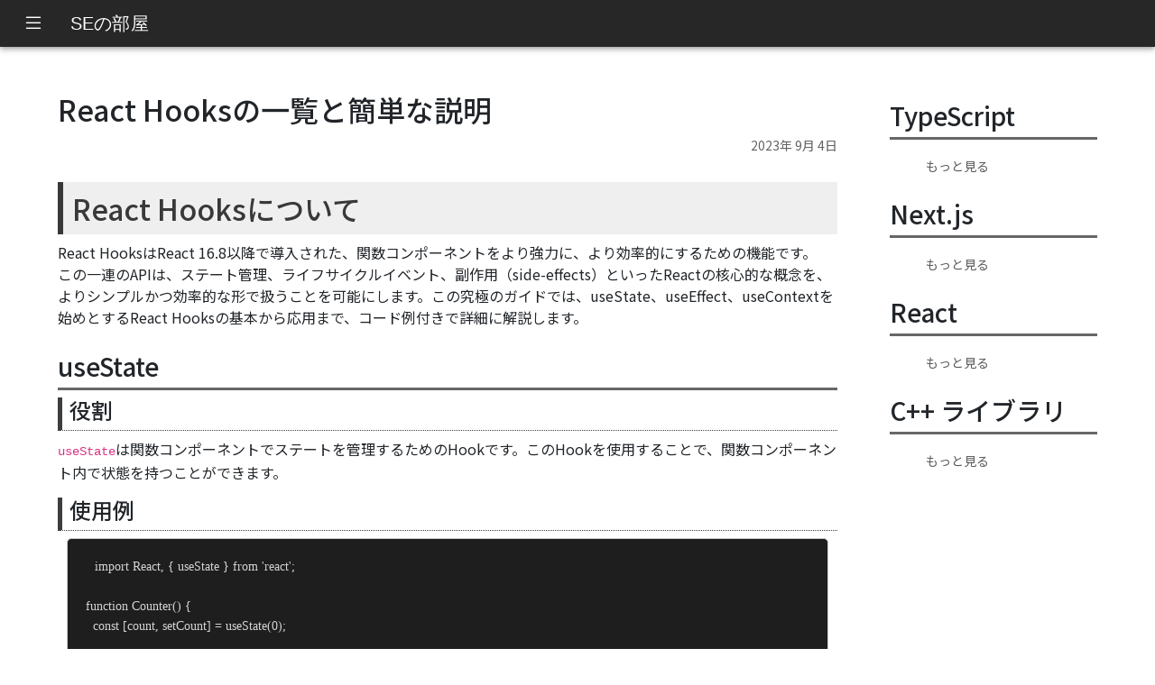

--- FILE ---
content_type: text/html; charset=utf-8
request_url: https://www.google.com/recaptcha/api2/aframe
body_size: 270
content:
<!DOCTYPE HTML><html><head><meta http-equiv="content-type" content="text/html; charset=UTF-8"></head><body><script nonce="Az1pTuKZrw6UXRxUJ3j29w">/** Anti-fraud and anti-abuse applications only. See google.com/recaptcha */ try{var clients={'sodar':'https://pagead2.googlesyndication.com/pagead/sodar?'};window.addEventListener("message",function(a){try{if(a.source===window.parent){var b=JSON.parse(a.data);var c=clients[b['id']];if(c){var d=document.createElement('img');d.src=c+b['params']+'&rc='+(localStorage.getItem("rc::a")?sessionStorage.getItem("rc::b"):"");window.document.body.appendChild(d);sessionStorage.setItem("rc::e",parseInt(sessionStorage.getItem("rc::e")||0)+1);localStorage.setItem("rc::h",'1768960894425');}}}catch(b){}});window.parent.postMessage("_grecaptcha_ready", "*");}catch(b){}</script></body></html>

--- FILE ---
content_type: text/javascript; charset=utf-8
request_url: https://sb-i.jp/_next/static/chunks/pages/_app-25fcddfa76ab0556.js
body_size: 37327
content:
(self.webpackChunk_N_E=self.webpackChunk_N_E||[]).push([[888],{7484:function(e){var t,r,n,o,i,a,s,l,u,c,d,f,p,h,m,y,g,v,b,x,_;e.exports=(t="millisecond",r="second",n="minute",o="hour",i="week",a="month",s="quarter",l="year",u="date",c="Invalid Date",d=/^(\d{4})[-/]?(\d{1,2})?[-/]?(\d{0,2})[Tt\s]*(\d{1,2})?:?(\d{1,2})?:?(\d{1,2})?[.:]?(\d+)?$/,f=/\[([^\]]+)]|Y{1,4}|M{1,4}|D{1,2}|d{1,4}|H{1,2}|h{1,2}|a|A|m{1,2}|s{1,2}|Z{1,2}|SSS/g,p=function(e,t,r){var n=String(e);return!n||n.length>=t?e:""+Array(t+1-n.length).join(r)+e},(m={})[h="en"]={name:"en",weekdays:"Sunday_Monday_Tuesday_Wednesday_Thursday_Friday_Saturday".split("_"),months:"January_February_March_April_May_June_July_August_September_October_November_December".split("_"),ordinal:function(e){var t=["th","st","nd","rd"],r=e%100;return"["+e+(t[(r-20)%10]||t[r]||"th")+"]"}},y=function(e){return e instanceof x},g=function e(t,r,n){var o;if(!t)return h;if("string"==typeof t){var i=t.toLowerCase();m[i]&&(o=i),r&&(m[i]=r,o=i);var a=t.split("-");if(!o&&a.length>1)return e(a[0])}else{var s=t.name;m[s]=t,o=s}return!n&&o&&(h=o),o||!n&&h},v=function(e,t){if(y(e))return e.clone();var r="object"==typeof t?t:{};return r.date=e,r.args=arguments,new x(r)},(b={s:p,z:function(e){var t=-e.utcOffset(),r=Math.abs(t);return(t<=0?"+":"-")+p(Math.floor(r/60),2,"0")+":"+p(r%60,2,"0")},m:function e(t,r){if(t.date()<r.date())return-e(r,t);var n=12*(r.year()-t.year())+(r.month()-t.month()),o=t.clone().add(n,a),i=r-o<0,s=t.clone().add(n+(i?-1:1),a);return+(-(n+(r-o)/(i?o-s:s-o))||0)},a:function(e){return e<0?Math.ceil(e)||0:Math.floor(e)},p:function(e){return({M:a,y:l,w:i,d:"day",D:u,h:o,m:n,s:r,ms:t,Q:s})[e]||String(e||"").toLowerCase().replace(/s$/,"")},u:function(e){return void 0===e}}).l=g,b.i=y,b.w=function(e,t){return v(e,{locale:t.$L,utc:t.$u,x:t.$x,$offset:t.$offset})},_=(x=function(){function e(e){this.$L=g(e.locale,null,!0),this.parse(e)}var p=e.prototype;return p.parse=function(e){this.$d=function(e){var t=e.date,r=e.utc;if(null===t)return new Date(NaN);if(b.u(t))return new Date;if(t instanceof Date)return new Date(t);if("string"==typeof t&&!/Z$/i.test(t)){var n=t.match(d);if(n){var o=n[2]-1||0,i=(n[7]||"0").substring(0,3);return r?new Date(Date.UTC(n[1],o,n[3]||1,n[4]||0,n[5]||0,n[6]||0,i)):new Date(n[1],o,n[3]||1,n[4]||0,n[5]||0,n[6]||0,i)}}return new Date(t)}(e),this.$x=e.x||{},this.init()},p.init=function(){var e=this.$d;this.$y=e.getFullYear(),this.$M=e.getMonth(),this.$D=e.getDate(),this.$W=e.getDay(),this.$H=e.getHours(),this.$m=e.getMinutes(),this.$s=e.getSeconds(),this.$ms=e.getMilliseconds()},p.$utils=function(){return b},p.isValid=function(){return this.$d.toString()!==c},p.isSame=function(e,t){var r=v(e);return this.startOf(t)<=r&&r<=this.endOf(t)},p.isAfter=function(e,t){return v(e)<this.startOf(t)},p.isBefore=function(e,t){return this.endOf(t)<v(e)},p.$g=function(e,t,r){return b.u(e)?this[t]:this.set(r,e)},p.unix=function(){return Math.floor(this.valueOf()/1e3)},p.valueOf=function(){return this.$d.getTime()},p.startOf=function(e,t){var s=this,c=!!b.u(t)||t,d=b.p(e),f=function(e,t){var r=b.w(s.$u?Date.UTC(s.$y,t,e):new Date(s.$y,t,e),s);return c?r:r.endOf("day")},p=function(e,t){return b.w(s.toDate()[e].apply(s.toDate("s"),(c?[0,0,0,0]:[23,59,59,999]).slice(t)),s)},h=this.$W,m=this.$M,y=this.$D,g="set"+(this.$u?"UTC":"");switch(d){case l:return c?f(1,0):f(31,11);case a:return c?f(1,m):f(0,m+1);case i:var v=this.$locale().weekStart||0,x=(h<v?h+7:h)-v;return f(c?y-x:y+(6-x),m);case"day":case u:return p(g+"Hours",0);case o:return p(g+"Minutes",1);case n:return p(g+"Seconds",2);case r:return p(g+"Milliseconds",3);default:return this.clone()}},p.endOf=function(e){return this.startOf(e,!1)},p.$set=function(e,i){var s,c=b.p(e),d="set"+(this.$u?"UTC":""),f=((s={}).day=d+"Date",s[u]=d+"Date",s[a]=d+"Month",s[l]=d+"FullYear",s[o]=d+"Hours",s[n]=d+"Minutes",s[r]=d+"Seconds",s[t]=d+"Milliseconds",s)[c],p="day"===c?this.$D+(i-this.$W):i;if(c===a||c===l){var h=this.clone().set(u,1);h.$d[f](p),h.init(),this.$d=h.set(u,Math.min(this.$D,h.daysInMonth())).$d}else f&&this.$d[f](p);return this.init(),this},p.set=function(e,t){return this.clone().$set(e,t)},p.get=function(e){return this[b.p(e)]()},p.add=function(e,t){var s,u=this;e=Number(e);var c=b.p(t),d=function(t){var r=v(u);return b.w(r.date(r.date()+Math.round(t*e)),u)};if(c===a)return this.set(a,this.$M+e);if(c===l)return this.set(l,this.$y+e);if("day"===c)return d(1);if(c===i)return d(7);var f=((s={})[n]=6e4,s[o]=36e5,s[r]=1e3,s)[c]||1,p=this.$d.getTime()+e*f;return b.w(p,this)},p.subtract=function(e,t){return this.add(-1*e,t)},p.format=function(e){var t=this,r=this.$locale();if(!this.isValid())return r.invalidDate||c;var n=e||"YYYY-MM-DDTHH:mm:ssZ",o=b.z(this),i=this.$H,a=this.$m,s=this.$M,l=r.weekdays,u=r.months,d=function(e,r,o,i){return e&&(e[r]||e(t,n))||o[r].slice(0,i)},p=function(e){return b.s(i%12||12,e,"0")},h=r.meridiem||function(e,t,r){var n=e<12?"AM":"PM";return r?n.toLowerCase():n},m={YY:String(this.$y).slice(-2),YYYY:this.$y,M:s+1,MM:b.s(s+1,2,"0"),MMM:d(r.monthsShort,s,u,3),MMMM:d(u,s),D:this.$D,DD:b.s(this.$D,2,"0"),d:String(this.$W),dd:d(r.weekdaysMin,this.$W,l,2),ddd:d(r.weekdaysShort,this.$W,l,3),dddd:l[this.$W],H:String(i),HH:b.s(i,2,"0"),h:p(1),hh:p(2),a:h(i,a,!0),A:h(i,a,!1),m:String(a),mm:b.s(a,2,"0"),s:String(this.$s),ss:b.s(this.$s,2,"0"),SSS:b.s(this.$ms,3,"0"),Z:o};return n.replace(f,function(e,t){return t||m[e]||o.replace(":","")})},p.utcOffset=function(){return-(15*Math.round(this.$d.getTimezoneOffset()/15))},p.diff=function(e,t,u){var c,d=b.p(t),f=v(e),p=(f.utcOffset()-this.utcOffset())*6e4,h=this-f,m=b.m(this,f);return m=((c={})[l]=m/12,c[a]=m,c[s]=m/3,c[i]=(h-p)/6048e5,c.day=(h-p)/864e5,c[o]=h/36e5,c[n]=h/6e4,c[r]=h/1e3,c)[d]||h,u?m:b.a(m)},p.daysInMonth=function(){return this.endOf(a).$D},p.$locale=function(){return m[this.$L]},p.locale=function(e,t){if(!e)return this.$L;var r=this.clone(),n=g(e,t,!0);return n&&(r.$L=n),r},p.clone=function(){return b.w(this.$d,this)},p.toDate=function(){return new Date(this.valueOf())},p.toJSON=function(){return this.isValid()?this.toISOString():null},p.toISOString=function(){return this.$d.toISOString()},p.toString=function(){return this.$d.toUTCString()},e}()).prototype,v.prototype=_,[["$ms",t],["$s",r],["$m",n],["$H",o],["$W","day"],["$M",a],["$y",l],["$D",u]].forEach(function(e){_[e[1]]=function(t){return this.$g(t,e[0],e[1])}}),v.extend=function(e,t){return e.$i||(e(t,x,v),e.$i=!0),v},v.locale=g,v.isDayjs=y,v.unix=function(e){return v(1e3*e)},v.en=m[h],v.Ls=m,v.p={},v)},9387:function(e){var t,r;e.exports=(t={year:0,month:1,day:2,hour:3,minute:4,second:5},r={},function(e,n,o){var i,a=function(e,t,n){void 0===n&&(n={});var o,i,a,s,l=new Date(e);return(void 0===(o=n)&&(o={}),(s=r[a=t+"|"+(i=o.timeZoneName||"short")])||(s=new Intl.DateTimeFormat("en-US",{hour12:!1,timeZone:t,year:"numeric",month:"2-digit",day:"2-digit",hour:"2-digit",minute:"2-digit",second:"2-digit",timeZoneName:i}),r[a]=s),s).formatToParts(l)},s=function(e,r){for(var n=a(e,r),i=[],s=0;s<n.length;s+=1){var l=n[s],u=l.type,c=l.value,d=t[u];d>=0&&(i[d]=parseInt(c,10))}var f=i[3],p=i[0]+"-"+i[1]+"-"+i[2]+" "+(24===f?0:f)+":"+i[4]+":"+i[5]+":000",h=+e;return(o.utc(p).valueOf()-(h-=h%1e3))/6e4},l=n.prototype;l.tz=function(e,t){void 0===e&&(e=i);var r=this.utcOffset(),n=this.toDate(),a=n.toLocaleString("en-US",{timeZone:e}),s=Math.round((n-new Date(a))/1e3/60),l=o(a).$set("millisecond",this.$ms).utcOffset(-(15*Math.round(n.getTimezoneOffset()/15))-s,!0);if(t){var u=l.utcOffset();l=l.add(r-u,"minute")}return l.$x.$timezone=e,l},l.offsetName=function(e){var t=this.$x.$timezone||o.tz.guess(),r=a(this.valueOf(),t,{timeZoneName:e}).find(function(e){return"timezonename"===e.type.toLowerCase()});return r&&r.value};var u=l.startOf;l.startOf=function(e,t){if(!this.$x||!this.$x.$timezone)return u.call(this,e,t);var r=o(this.format("YYYY-MM-DD HH:mm:ss:SSS"));return u.call(r,e,t).tz(this.$x.$timezone,!0)},o.tz=function(e,t,r){var n=r||t||i,a=s(+o(),n);if("string"!=typeof e)return o(e).tz(n);var l=function(e,t,r){var n=e-60*t*1e3,o=s(n,r);if(t===o)return[n,t];var i=s(n-=60*(o-t)*1e3,r);return o===i?[n,o]:[e-60*Math.min(o,i)*1e3,Math.max(o,i)]}(o.utc(e,r&&t).valueOf(),a,n),u=l[0],c=l[1],d=o(u).utcOffset(c);return d.$x.$timezone=n,d},o.tz.guess=function(){return Intl.DateTimeFormat().resolvedOptions().timeZone},o.tz.setDefault=function(e){i=e}})},178:function(e){var t,r,n;e.exports=(t="minute",r=/[+-]\d\d(?::?\d\d)?/g,n=/([+-]|\d\d)/g,function(e,o,i){var a=o.prototype;i.utc=function(e){var t={date:e,utc:!0,args:arguments};return new o(t)},a.utc=function(e){var r=i(this.toDate(),{locale:this.$L,utc:!0});return e?r.add(this.utcOffset(),t):r},a.local=function(){return i(this.toDate(),{locale:this.$L,utc:!1})};var s=a.parse;a.parse=function(e){e.utc&&(this.$u=!0),this.$utils().u(e.$offset)||(this.$offset=e.$offset),s.call(this,e)};var l=a.init;a.init=function(){if(this.$u){var e=this.$d;this.$y=e.getUTCFullYear(),this.$M=e.getUTCMonth(),this.$D=e.getUTCDate(),this.$W=e.getUTCDay(),this.$H=e.getUTCHours(),this.$m=e.getUTCMinutes(),this.$s=e.getUTCSeconds(),this.$ms=e.getUTCMilliseconds()}else l.call(this)};var u=a.utcOffset;a.utcOffset=function(e,o){var i=this.$utils().u;if(i(e))return this.$u?0:i(this.$offset)?u.call(this):this.$offset;if("string"==typeof e&&null===(e=function(e){void 0===e&&(e="");var t=e.match(r);if(!t)return null;var o=(""+t[0]).match(n)||["-",0,0],i=o[0],a=60*+o[1]+ +o[2];return 0===a?0:"+"===i?a:-a}(e)))return this;var a=16>=Math.abs(e)?60*e:e,s=this;if(o)return s.$offset=a,s.$u=0===e,s;if(0!==e){var l=this.$u?this.toDate().getTimezoneOffset():-1*this.utcOffset();(s=this.local().add(a+l,t)).$offset=a,s.$x.$localOffset=l}else s=this.utc();return s};var c=a.format;a.format=function(e){var t=e||(this.$u?"YYYY-MM-DDTHH:mm:ss[Z]":"");return c.call(this,t)},a.valueOf=function(){var e=this.$utils().u(this.$offset)?0:this.$offset+(this.$x.$localOffset||this.$d.getTimezoneOffset());return this.$d.valueOf()-6e4*e},a.isUTC=function(){return!!this.$u},a.toISOString=function(){return this.toDate().toISOString()},a.toString=function(){return this.toDate().toUTCString()};var d=a.toDate;a.toDate=function(e){return"s"===e&&this.$offset?i(this.format("YYYY-MM-DD HH:mm:ss:SSS")).toDate():d.call(this)};var f=a.diff;a.diff=function(e,t,r){if(e&&this.$u===e.$u)return f.call(this,e,t,r);var n=this.local(),o=i(e).local();return f.call(n,o,t,r)}})},8679:function(e,t,r){"use strict";var n=r(9864),o={childContextTypes:!0,contextType:!0,contextTypes:!0,defaultProps:!0,displayName:!0,getDefaultProps:!0,getDerivedStateFromError:!0,getDerivedStateFromProps:!0,mixins:!0,propTypes:!0,type:!0},i={name:!0,length:!0,prototype:!0,caller:!0,callee:!0,arguments:!0,arity:!0},a={$$typeof:!0,compare:!0,defaultProps:!0,displayName:!0,propTypes:!0,type:!0},s={};function l(e){return n.isMemo(e)?a:s[e.$$typeof]||o}s[n.ForwardRef]={$$typeof:!0,render:!0,defaultProps:!0,displayName:!0,propTypes:!0},s[n.Memo]=a;var u=Object.defineProperty,c=Object.getOwnPropertyNames,d=Object.getOwnPropertySymbols,f=Object.getOwnPropertyDescriptor,p=Object.getPrototypeOf,h=Object.prototype;e.exports=function e(t,r,n){if("string"!=typeof r){if(h){var o=p(r);o&&o!==h&&e(t,o,n)}var a=c(r);d&&(a=a.concat(d(r)));for(var s=l(t),m=l(r),y=0;y<a.length;++y){var g=a[y];if(!i[g]&&!(n&&n[g])&&!(m&&m[g])&&!(s&&s[g])){var v=f(r,g);try{u(t,g,v)}catch(b){}}}}return t}},6840:function(e,t,r){(window.__NEXT_P=window.__NEXT_P||[]).push(["/_app",function(){return r(4426)}])},227:function(e,t){"use strict";Object.defineProperty(t,"__esModule",{value:!0}),t.getDomainLocale=function(e,t,r,n){return!1},("function"==typeof t.default||"object"==typeof t.default&&null!==t.default)&&void 0===t.default.__esModule&&(Object.defineProperty(t.default,"__esModule",{value:!0}),Object.assign(t.default,t),e.exports=t.default)},1551:function(e,t,r){"use strict";Object.defineProperty(t,"__esModule",{value:!0}),t.default=void 0;var n=r(2648).Z,o=r(7273).Z,i=n(r(7294)),a=r(1003),s=r(7795),l=r(4465),u=r(2692),c=r(8245),d=r(9246),f=r(227),p=r(3468);let h=new Set;function m(e,t,r,n){if(a.isLocalURL(t)){if(!n.bypassPrefetchedCheck){let o=void 0!==n.locale?n.locale:"locale"in e?e.locale:void 0,i=t+"%"+r+"%"+o;if(h.has(i))return;h.add(i)}Promise.resolve(e.prefetch(t,r,n)).catch(e=>{})}}function y(e){return"string"==typeof e?e:s.formatUrl(e)}let g=i.default.forwardRef(function(e,t){let r,n;let{href:s,as:h,children:g,prefetch:v,passHref:b,replace:x,shallow:_,scroll:k,locale:w,onClick:$,onMouseEnter:E,onTouchStart:S,legacyBehavior:C=!1}=e,O=o(e,["href","as","children","prefetch","passHref","replace","shallow","scroll","locale","onClick","onMouseEnter","onTouchStart","legacyBehavior"]);r=g,C&&("string"==typeof r||"number"==typeof r)&&(r=i.default.createElement("a",null,r));let T=!1!==v,M=i.default.useContext(u.RouterContext),R=i.default.useContext(c.AppRouterContext),A=null!=M?M:R,j=!M,{href:P,as:N}=i.default.useMemo(()=>{if(!M){let e=y(s);return{href:e,as:h?y(h):e}}let[t,r]=a.resolveHref(M,s,!0);return{href:t,as:h?a.resolveHref(M,h):r||t}},[M,s,h]),D=i.default.useRef(P),I=i.default.useRef(N);C&&(n=i.default.Children.only(r));let B=C?n&&"object"==typeof n&&n.ref:t,[L,z,F]=d.useIntersection({rootMargin:"200px"}),K=i.default.useCallback(e=>{(I.current!==N||D.current!==P)&&(F(),I.current=N,D.current=P),L(e),B&&("function"==typeof B?B(e):"object"==typeof B&&(B.current=e))},[N,B,P,F,L]);i.default.useEffect(()=>{A&&z&&T&&m(A,P,N,{locale:w})},[N,P,z,w,T,null==M?void 0:M.locale,A]);let H={ref:K,onClick(e){C||"function"!=typeof $||$(e),C&&n.props&&"function"==typeof n.props.onClick&&n.props.onClick(e),A&&!e.defaultPrevented&&function(e,t,r,n,o,s,l,u,c,d){let{nodeName:f}=e.currentTarget,p="A"===f.toUpperCase();if(p&&(function(e){let{target:t}=e.currentTarget;return t&&"_self"!==t||e.metaKey||e.ctrlKey||e.shiftKey||e.altKey||e.nativeEvent&&2===e.nativeEvent.which}(e)||!a.isLocalURL(r)))return;e.preventDefault();let h=()=>{"beforePopState"in t?t[o?"replace":"push"](r,n,{shallow:s,locale:u,scroll:l}):t[o?"replace":"push"](n||r,{forceOptimisticNavigation:!d})};c?i.default.startTransition(h):h()}(e,A,P,N,x,_,k,w,j,T)},onMouseEnter(e){C||"function"!=typeof E||E(e),C&&n.props&&"function"==typeof n.props.onMouseEnter&&n.props.onMouseEnter(e),A&&(T||!j)&&m(A,P,N,{locale:w,priority:!0,bypassPrefetchedCheck:!0})},onTouchStart(e){C||"function"!=typeof S||S(e),C&&n.props&&"function"==typeof n.props.onTouchStart&&n.props.onTouchStart(e),A&&(T||!j)&&m(A,P,N,{locale:w,priority:!0,bypassPrefetchedCheck:!0})}};if(!C||b||"a"===n.type&&!("href"in n.props)){let W=void 0!==w?w:null==M?void 0:M.locale,U=(null==M?void 0:M.isLocaleDomain)&&f.getDomainLocale(N,W,null==M?void 0:M.locales,null==M?void 0:M.domainLocales);H.href=U||p.addBasePath(l.addLocale(N,W,null==M?void 0:M.defaultLocale))}return C?i.default.cloneElement(n,H):i.default.createElement("a",Object.assign({},O,H),r)});t.default=g,("function"==typeof t.default||"object"==typeof t.default&&null!==t.default)&&void 0===t.default.__esModule&&(Object.defineProperty(t.default,"__esModule",{value:!0}),Object.assign(t.default,t),e.exports=t.default)},9246:function(e,t,r){"use strict";Object.defineProperty(t,"__esModule",{value:!0}),t.useIntersection=function(e){let{rootRef:t,rootMargin:r,disabled:l}=e,u=l||!i,[c,d]=n.useState(!1),[f,p]=n.useState(null);n.useEffect(()=>{if(i){if(!u&&!c&&f&&f.tagName){let e=function(e,t,r){let{id:n,observer:o,elements:i}=function(e){let t;let r={root:e.root||null,margin:e.rootMargin||""},n=s.find(e=>e.root===r.root&&e.margin===r.margin);if(n&&(t=a.get(n)))return t;let o=new Map,i=new IntersectionObserver(e=>{e.forEach(e=>{let t=o.get(e.target),r=e.isIntersecting||e.intersectionRatio>0;t&&r&&t(r)})},e);return t={id:r,observer:i,elements:o},s.push(r),a.set(r,t),t}(r);return i.set(e,t),o.observe(e),function(){if(i.delete(e),o.unobserve(e),0===i.size){o.disconnect(),a.delete(n);let t=s.findIndex(e=>e.root===n.root&&e.margin===n.margin);t>-1&&s.splice(t,1)}}}(f,e=>e&&d(e),{root:null==t?void 0:t.current,rootMargin:r});return e}}else if(!c){let n=o.requestIdleCallback(()=>d(!0));return()=>o.cancelIdleCallback(n)}},[f,u,r,t,c]);let h=n.useCallback(()=>{d(!1)},[]);return[p,c,h]};var n=r(7294),o=r(4686);let i="function"==typeof IntersectionObserver,a=new Map,s=[];("function"==typeof t.default||"object"==typeof t.default&&null!==t.default)&&void 0===t.default.__esModule&&(Object.defineProperty(t.default,"__esModule",{value:!0}),Object.assign(t.default,t),e.exports=t.default)},4426:function(e,t,r){"use strict";let n,o,i,a,s,l;r.r(t),r.d(t,{default:function(){return oQ}});var u,c=r(5893);r(7599);var d=r(1664),f=r.n(d);function p(e,t){if(null==e)return{};var r,n,o={},i=Object.keys(e);for(n=0;n<i.length;n++)r=i[n],t.indexOf(r)>=0||(o[r]=e[r]);return o}function h(){return(h=Object.assign?Object.assign.bind():function(e){for(var t=1;t<arguments.length;t++){var r=arguments[t];for(var n in r)Object.prototype.hasOwnProperty.call(r,n)&&(e[n]=r[n])}return e}).apply(this,arguments)}var m=r(7294),y=r.t(m,2),g=function(){for(var e,t,r=0,n="";r<arguments.length;)(e=arguments[r++])&&(t=function e(t){var r,n,o="";if("string"==typeof t||"number"==typeof t)o+=t;else if("object"==typeof t){if(Array.isArray(t))for(r=0;r<t.length;r++)t[r]&&(n=e(t[r]))&&(o&&(o+=" "),o+=n);else for(r in t)t[r]&&(o&&(o+=" "),o+=r)}return o}(e))&&(n&&(n+=" "),n+=t);return n};function v(e,t,r){let n={};return Object.keys(e).forEach(o=>{n[o]=e[o].reduce((e,n)=>(n&&(e.push(t(n)),r&&r[n]&&e.push(r[n])),e),[]).join(" ")}),n}function b(e,t){"function"==typeof e?e(t):e&&(e.current=t)}function x(...e){return m.useMemo(()=>e.every(e=>null==e)?null:t=>{e.forEach(e=>{b(e,t)})},e)}function _(e){return e&&e.ownerDocument||document}let k="undefined"!=typeof window?m.useLayoutEffect:m.useEffect;function w(e){let t=m.useRef(e);return k(()=>{t.current=e}),m.useCallback((...e)=>(0,t.current)(...e),[])}function $(...e){return e.reduce((e,t)=>null==t?e:function(...r){e.apply(this,r),t.apply(this,r)},()=>{})}var E=r(3935);let S=m.forwardRef(function(e,t){let{children:r,container:n,disablePortal:o=!1}=e,[i,a]=m.useState(null),s=x(m.isValidElement(r)?r.ref:null,t);return(k(()=>{!o&&a(("function"==typeof n?n():n)||document.body)},[n,o]),k(()=>{if(i&&!o)return b(t,i),()=>{b(t,null)}},[t,i,o]),o)?m.isValidElement(r)?m.cloneElement(r,{ref:s}):(0,c.jsx)(m.Fragment,{children:r}):(0,c.jsx)(m.Fragment,{children:i?E.createPortal(r,i):i})});function C(e){let t=_(e);return t.defaultView||window}function O(e,t){t?e.setAttribute("aria-hidden","true"):e.removeAttribute("aria-hidden")}function T(e){return parseInt(C(e).getComputedStyle(e).paddingRight,10)||0}function M(e,t,r,n,o){let i=[t,r,...n];[].forEach.call(e.children,e=>{let t=-1===i.indexOf(e),r=!function(e){let t=-1!==["TEMPLATE","SCRIPT","STYLE","LINK","MAP","META","NOSCRIPT","PICTURE","COL","COLGROUP","PARAM","SLOT","SOURCE","TRACK"].indexOf(e.tagName),r="INPUT"===e.tagName&&"hidden"===e.getAttribute("type");return t||r}(e);t&&r&&O(e,o)})}function R(e,t){let r=-1;return e.some((e,n)=>!!t(e)&&(r=n,!0)),r}function A(e){let t=[],r=[];return Array.from(e.querySelectorAll('input,select,textarea,a[href],button,[tabindex],audio[controls],video[controls],[contenteditable]:not([contenteditable="false"])')).forEach((e,n)=>{let o=function(e){let t=parseInt(e.getAttribute("tabindex")||"",10);return Number.isNaN(t)?"true"===e.contentEditable||("AUDIO"===e.nodeName||"VIDEO"===e.nodeName||"DETAILS"===e.nodeName)&&null===e.getAttribute("tabindex")?0:e.tabIndex:t}(e);-1===o||e.disabled||"INPUT"===e.tagName&&"hidden"===e.type||function(e){if("INPUT"!==e.tagName||"radio"!==e.type||!e.name)return!1;let t=t=>e.ownerDocument.querySelector(`input[type="radio"]${t}`),r=t(`[name="${e.name}"]:checked`);return r||(r=t(`[name="${e.name}"]`)),r!==e}(e)||(0===o?t.push(e):r.push({documentOrder:n,tabIndex:o,node:e}))}),r.sort((e,t)=>e.tabIndex===t.tabIndex?e.documentOrder-t.documentOrder:e.tabIndex-t.tabIndex).map(e=>e.node).concat(t)}function j(){return!0}var P=function(e){let{children:t,disableAutoFocus:r=!1,disableEnforceFocus:n=!1,disableRestoreFocus:o=!1,getTabbable:i=A,isEnabled:a=j,open:s}=e,l=m.useRef(!1),u=m.useRef(null),d=m.useRef(null),f=m.useRef(null),p=m.useRef(null),h=m.useRef(!1),y=m.useRef(null),g=x(t.ref,y),v=m.useRef(null);m.useEffect(()=>{s&&y.current&&(h.current=!r)},[r,s]),m.useEffect(()=>{if(!s||!y.current)return;let e=_(y.current);return!y.current.contains(e.activeElement)&&(y.current.hasAttribute("tabIndex")||y.current.setAttribute("tabIndex","-1"),h.current&&y.current.focus()),()=>{o||(f.current&&f.current.focus&&(l.current=!0,f.current.focus()),f.current=null)}},[s]),m.useEffect(()=>{if(!s||!y.current)return;let e=_(y.current),t=t=>{let{current:r}=y;if(null!==r){if(!e.hasFocus()||n||!a()||l.current){l.current=!1;return}if(!r.contains(e.activeElement)){if(t&&p.current!==t.target||e.activeElement!==p.current)p.current=null;else if(null!==p.current)return;if(!h.current)return;let o=[];if((e.activeElement===u.current||e.activeElement===d.current)&&(o=i(y.current)),o.length>0){var s,c;let f=Boolean((null==(s=v.current)?void 0:s.shiftKey)&&(null==(c=v.current)?void 0:c.key)==="Tab"),m=o[0],g=o[o.length-1];"string"!=typeof m&&"string"!=typeof g&&(f?g.focus():m.focus())}else r.focus()}}},r=t=>{v.current=t,!n&&a()&&"Tab"===t.key&&e.activeElement===y.current&&t.shiftKey&&(l.current=!0,d.current&&d.current.focus())};e.addEventListener("focusin",t),e.addEventListener("keydown",r,!0);let o=setInterval(()=>{e.activeElement&&"BODY"===e.activeElement.tagName&&t(null)},50);return()=>{clearInterval(o),e.removeEventListener("focusin",t),e.removeEventListener("keydown",r,!0)}},[r,n,o,a,s,i]);let b=e=>{null===f.current&&(f.current=e.relatedTarget),h.current=!0,p.current=e.target;let r=t.props.onFocus;r&&r(e)},k=e=>{null===f.current&&(f.current=e.relatedTarget),h.current=!0};return(0,c.jsxs)(m.Fragment,{children:[(0,c.jsx)("div",{tabIndex:s?0:-1,onFocus:k,ref:u,"data-testid":"sentinelStart"}),m.cloneElement(t,{ref:g,onFocus:b}),(0,c.jsx)("div",{tabIndex:s?0:-1,onFocus:k,ref:d,"data-testid":"sentinelEnd"})]})};let N=e=>e,D=(o=N,{configure(e){o=e},generate:e=>o(e),reset(){o=N}}),I={active:"active",checked:"checked",completed:"completed",disabled:"disabled",error:"error",expanded:"expanded",focused:"focused",focusVisible:"focusVisible",required:"required",selected:"selected"};function B(e,t,r="Mui"){let n=I[t];return n?`${r}-${n}`:`${D.generate(e)}-${t}`}function L(e,t,r="Mui"){let n={};return t.forEach(t=>{n[t]=B(e,t,r)}),n}function z(e){return B("MuiModal",e)}L("MuiModal",["root","hidden"]);var F=function(e){return"string"==typeof e};function K(e){if(void 0===e)return{};let t={};return Object.keys(e).filter(t=>!(t.match(/^on[A-Z]/)&&"function"==typeof e[t])).forEach(r=>{t[r]=e[r]}),t}function H(e,t){return"function"==typeof e?e(t):e}let W=["elementType","externalSlotProps","ownerState"];function U(e){var t,r;let{elementType:n,externalSlotProps:o,ownerState:i}=e,a=p(e,W),s=H(o,i),{props:l,internalRef:u}=function(e){let{getSlotProps:t,additionalProps:r,externalSlotProps:n,externalForwardedProps:o,className:i}=e;if(!t){let a=g(null==o?void 0:o.className,null==n?void 0:n.className,i,null==r?void 0:r.className),s=h({},null==r?void 0:r.style,null==o?void 0:o.style,null==n?void 0:n.style),l=h({},r,o,n);return a.length>0&&(l.className=a),Object.keys(s).length>0&&(l.style=s),{props:l,internalRef:void 0}}let u=function(e,t=[]){if(void 0===e)return{};let r={};return Object.keys(e).filter(r=>r.match(/^on[A-Z]/)&&"function"==typeof e[r]&&!t.includes(r)).forEach(t=>{r[t]=e[t]}),r}(h({},o,n)),c=K(n),d=K(o),f=t(u),p=g(null==f?void 0:f.className,null==r?void 0:r.className,i,null==o?void 0:o.className,null==n?void 0:n.className),m=h({},null==f?void 0:f.style,null==r?void 0:r.style,null==o?void 0:o.style,null==n?void 0:n.style),y=h({},f,r,d,c);return p.length>0&&(y.className=p),Object.keys(m).length>0&&(y.style=m),{props:y,internalRef:f.ref}}(h({},a,{externalSlotProps:s})),c=x(u,null==s?void 0:s.ref,null==(t=e.additionalProps)?void 0:t.ref),d=(r=h({},l,{ref:c}),void 0===n||F(n)?r:h({},r,{ownerState:h({},r.ownerState,i)}));return d}let Y=["children","classes","closeAfterTransition","component","container","disableAutoFocus","disableEnforceFocus","disableEscapeKeyDown","disablePortal","disableRestoreFocus","disableScrollLock","hideBackdrop","keepMounted","manager","onBackdropClick","onClose","onKeyDown","open","onTransitionEnter","onTransitionExited","slotProps","slots"],V=e=>{let{open:t,exited:r,classes:n}=e;return v({root:["root",!t&&r&&"hidden"],backdrop:["backdrop"]},z,n)},G=new class{constructor(){this.containers=void 0,this.modals=void 0,this.modals=[],this.containers=[]}add(e,t){let r=this.modals.indexOf(e);if(-1!==r)return r;r=this.modals.length,this.modals.push(e),e.modalRef&&O(e.modalRef,!1);let n=function(e){let t=[];return[].forEach.call(e.children,e=>{"true"===e.getAttribute("aria-hidden")&&t.push(e)}),t}(t);M(t,e.mount,e.modalRef,n,!0);let o=R(this.containers,e=>e.container===t);return -1!==o?(this.containers[o].modals.push(e),r):(this.containers.push({modals:[e],container:t,restore:null,hiddenSiblings:n}),r)}mount(e,t){let r=R(this.containers,t=>-1!==t.modals.indexOf(e)),n=this.containers[r];n.restore||(n.restore=function(e,t){let r=[],n=e.container;if(!t.disableScrollLock){let o;if(function(e){let t=_(e);return t.body===e?C(e).innerWidth>t.documentElement.clientWidth:e.scrollHeight>e.clientHeight}(n)){let i=function(e){let t=e.documentElement.clientWidth;return Math.abs(window.innerWidth-t)}(_(n));r.push({value:n.style.paddingRight,property:"padding-right",el:n}),n.style.paddingRight=`${T(n)+i}px`;let a=_(n).querySelectorAll(".mui-fixed");[].forEach.call(a,e=>{r.push({value:e.style.paddingRight,property:"padding-right",el:e}),e.style.paddingRight=`${T(e)+i}px`})}if(n.parentNode instanceof DocumentFragment)o=_(n).body;else{let s=n.parentElement,l=C(n);o=(null==s?void 0:s.nodeName)==="HTML"&&"scroll"===l.getComputedStyle(s).overflowY?s:n}r.push({value:o.style.overflow,property:"overflow",el:o},{value:o.style.overflowX,property:"overflow-x",el:o},{value:o.style.overflowY,property:"overflow-y",el:o}),o.style.overflow="hidden"}let u=()=>{r.forEach(({value:e,el:t,property:r})=>{e?t.style.setProperty(r,e):t.style.removeProperty(r)})};return u}(n,t))}remove(e,t=!0){let r=this.modals.indexOf(e);if(-1===r)return r;let n=R(this.containers,t=>-1!==t.modals.indexOf(e)),o=this.containers[n];if(o.modals.splice(o.modals.indexOf(e),1),this.modals.splice(r,1),0===o.modals.length)o.restore&&o.restore(),e.modalRef&&O(e.modalRef,t),M(o.container,e.mount,e.modalRef,o.hiddenSiblings,!1),this.containers.splice(n,1);else{let i=o.modals[o.modals.length-1];i.modalRef&&O(i.modalRef,!1)}return r}isTopModal(e){return this.modals.length>0&&this.modals[this.modals.length-1]===e}},X=m.forwardRef(function(e,t){var r,n;let{children:o,classes:i,closeAfterTransition:a=!1,component:s,container:l,disableAutoFocus:u=!1,disableEnforceFocus:d=!1,disableEscapeKeyDown:f=!1,disablePortal:y=!1,disableRestoreFocus:g=!1,disableScrollLock:v=!1,hideBackdrop:b=!1,keepMounted:k=!1,manager:E=G,onBackdropClick:C,onClose:T,onKeyDown:M,open:R,onTransitionEnter:A,onTransitionExited:j,slotProps:N={},slots:D={}}=e,I=p(e,Y),[B,L]=m.useState(!R),z=m.useRef({}),F=m.useRef(null),K=m.useRef(null),H=x(K,t),W=!!o&&o.props.hasOwnProperty("in"),X=null==(r=e["aria-hidden"])||r,q=()=>_(F.current),Z=()=>(z.current.modalRef=K.current,z.current.mountNode=F.current,z.current),J=()=>{E.mount(Z(),{disableScrollLock:v}),K.current&&(K.current.scrollTop=0)},Q=w(()=>{let e=("function"==typeof l?l():l)||q().body;E.add(Z(),e),K.current&&J()}),ee=m.useCallback(()=>E.isTopModal(Z()),[E]),et=w(e=>{F.current=e,e&&K.current&&(R&&ee()?J():O(K.current,X))}),er=m.useCallback(()=>{E.remove(Z(),X)},[E,X]);m.useEffect(()=>()=>{er()},[er]),m.useEffect(()=>{R?Q():W&&a||er()},[R,er,W,a,Q]);let en=h({},e,{classes:i,closeAfterTransition:a,disableAutoFocus:u,disableEnforceFocus:d,disableEscapeKeyDown:f,disablePortal:y,disableRestoreFocus:g,disableScrollLock:v,exited:B,hideBackdrop:b,keepMounted:k}),eo=V(en),ei=()=>{L(!1),A&&A()},ea=()=>{L(!0),j&&j(),a&&er()},es=e=>{e.target===e.currentTarget&&(C&&C(e),T&&T(e,"backdropClick"))},el=e=>{M&&M(e),"Escape"===e.key&&ee()&&!f&&(e.stopPropagation(),T&&T(e,"escapeKeyDown"))},eu={};void 0===o.props.tabIndex&&(eu.tabIndex="-1"),W&&(eu.onEnter=$(ei,o.props.onEnter),eu.onExited=$(ea,o.props.onExited));let ec=null!=(n=null!=s?s:D.root)?n:"div",ed=U({elementType:ec,externalSlotProps:N.root,externalForwardedProps:I,additionalProps:{ref:H,role:"presentation",onKeyDown:el},className:eo.root,ownerState:en}),ef=D.backdrop,ep=U({elementType:ef,externalSlotProps:N.backdrop,additionalProps:{"aria-hidden":!0,onClick:es,open:R},className:eo.backdrop,ownerState:en});return k||R||W&&!B?(0,c.jsx)(S,{ref:et,container:l,disablePortal:y,children:(0,c.jsxs)(ec,h({},ed,{children:[!b&&ef?(0,c.jsx)(ef,h({},ep)):null,(0,c.jsx)(P,{disableEnforceFocus:d,disableAutoFocus:u,disableRestoreFocus:g,isEnabled:ee,open:R,children:m.cloneElement(o,eu)})]}))}):null});var q=function(e){var t=Object.create(null);return function(r){return void 0===t[r]&&(t[r]=e(r)),t[r]}},Z=/^((children|dangerouslySetInnerHTML|key|ref|autoFocus|defaultValue|defaultChecked|innerHTML|suppressContentEditableWarning|suppressHydrationWarning|valueLink|abbr|accept|acceptCharset|accessKey|action|allow|allowUserMedia|allowPaymentRequest|allowFullScreen|allowTransparency|alt|async|autoComplete|autoPlay|capture|cellPadding|cellSpacing|challenge|charSet|checked|cite|classID|className|cols|colSpan|content|contentEditable|contextMenu|controls|controlsList|coords|crossOrigin|data|dateTime|decoding|default|defer|dir|disabled|disablePictureInPicture|download|draggable|encType|enterKeyHint|form|formAction|formEncType|formMethod|formNoValidate|formTarget|frameBorder|headers|height|hidden|high|href|hrefLang|htmlFor|httpEquiv|id|inputMode|integrity|is|keyParams|keyType|kind|label|lang|list|loading|loop|low|marginHeight|marginWidth|max|maxLength|media|mediaGroup|method|min|minLength|multiple|muted|name|nonce|noValidate|open|optimum|pattern|placeholder|playsInline|poster|preload|profile|radioGroup|readOnly|referrerPolicy|rel|required|reversed|role|rows|rowSpan|sandbox|scope|scoped|scrolling|seamless|selected|shape|size|sizes|slot|span|spellCheck|src|srcDoc|srcLang|srcSet|start|step|style|summary|tabIndex|target|title|translate|type|useMap|value|width|wmode|wrap|about|datatype|inlist|prefix|property|resource|typeof|vocab|autoCapitalize|autoCorrect|autoSave|color|incremental|fallback|inert|itemProp|itemScope|itemType|itemID|itemRef|on|option|results|security|unselectable|accentHeight|accumulate|additive|alignmentBaseline|allowReorder|alphabetic|amplitude|arabicForm|ascent|attributeName|attributeType|autoReverse|azimuth|baseFrequency|baselineShift|baseProfile|bbox|begin|bias|by|calcMode|capHeight|clip|clipPathUnits|clipPath|clipRule|colorInterpolation|colorInterpolationFilters|colorProfile|colorRendering|contentScriptType|contentStyleType|cursor|cx|cy|d|decelerate|descent|diffuseConstant|direction|display|divisor|dominantBaseline|dur|dx|dy|edgeMode|elevation|enableBackground|end|exponent|externalResourcesRequired|fill|fillOpacity|fillRule|filter|filterRes|filterUnits|floodColor|floodOpacity|focusable|fontFamily|fontSize|fontSizeAdjust|fontStretch|fontStyle|fontVariant|fontWeight|format|from|fr|fx|fy|g1|g2|glyphName|glyphOrientationHorizontal|glyphOrientationVertical|glyphRef|gradientTransform|gradientUnits|hanging|horizAdvX|horizOriginX|ideographic|imageRendering|in|in2|intercept|k|k1|k2|k3|k4|kernelMatrix|kernelUnitLength|kerning|keyPoints|keySplines|keyTimes|lengthAdjust|letterSpacing|lightingColor|limitingConeAngle|local|markerEnd|markerMid|markerStart|markerHeight|markerUnits|markerWidth|mask|maskContentUnits|maskUnits|mathematical|mode|numOctaves|offset|opacity|operator|order|orient|orientation|origin|overflow|overlinePosition|overlineThickness|panose1|paintOrder|pathLength|patternContentUnits|patternTransform|patternUnits|pointerEvents|points|pointsAtX|pointsAtY|pointsAtZ|preserveAlpha|preserveAspectRatio|primitiveUnits|r|radius|refX|refY|renderingIntent|repeatCount|repeatDur|requiredExtensions|requiredFeatures|restart|result|rotate|rx|ry|scale|seed|shapeRendering|slope|spacing|specularConstant|specularExponent|speed|spreadMethod|startOffset|stdDeviation|stemh|stemv|stitchTiles|stopColor|stopOpacity|strikethroughPosition|strikethroughThickness|string|stroke|strokeDasharray|strokeDashoffset|strokeLinecap|strokeLinejoin|strokeMiterlimit|strokeOpacity|strokeWidth|surfaceScale|systemLanguage|tableValues|targetX|targetY|textAnchor|textDecoration|textRendering|textLength|to|transform|u1|u2|underlinePosition|underlineThickness|unicode|unicodeBidi|unicodeRange|unitsPerEm|vAlphabetic|vHanging|vIdeographic|vMathematical|values|vectorEffect|version|vertAdvY|vertOriginX|vertOriginY|viewBox|viewTarget|visibility|widths|wordSpacing|writingMode|x|xHeight|x1|x2|xChannelSelector|xlinkActuate|xlinkArcrole|xlinkHref|xlinkRole|xlinkShow|xlinkTitle|xlinkType|xmlBase|xmlns|xmlnsXlink|xmlLang|xmlSpace|y|y1|y2|yChannelSelector|z|zoomAndPan|for|class|autofocus)|(([Dd][Aa][Tt][Aa]|[Aa][Rr][Ii][Aa]|x)-.*))$/,J=q(function(e){return Z.test(e)||111===e.charCodeAt(0)&&110===e.charCodeAt(1)&&91>e.charCodeAt(2)}),Q=function(){function e(e){var t=this;this._insertTag=function(e){var r;r=0===t.tags.length?t.insertionPoint?t.insertionPoint.nextSibling:t.prepend?t.container.firstChild:t.before:t.tags[t.tags.length-1].nextSibling,t.container.insertBefore(e,r),t.tags.push(e)},this.isSpeedy=void 0===e.speedy||e.speedy,this.tags=[],this.ctr=0,this.nonce=e.nonce,this.key=e.key,this.container=e.container,this.prepend=e.prepend,this.insertionPoint=e.insertionPoint,this.before=null}var t=e.prototype;return t.hydrate=function(e){e.forEach(this._insertTag)},t.insert=function(e){if(this.ctr%(this.isSpeedy?65e3:1)==0){var t;this._insertTag(((t=document.createElement("style")).setAttribute("data-emotion",this.key),void 0!==this.nonce&&t.setAttribute("nonce",this.nonce),t.appendChild(document.createTextNode("")),t.setAttribute("data-s",""),t))}var r=this.tags[this.tags.length-1];if(this.isSpeedy){var n=function(e){if(e.sheet)return e.sheet;for(var t=0;t<document.styleSheets.length;t++)if(document.styleSheets[t].ownerNode===e)return document.styleSheets[t]}(r);try{n.insertRule(e,n.cssRules.length)}catch(o){}}else r.appendChild(document.createTextNode(e));this.ctr++},t.flush=function(){this.tags.forEach(function(e){return e.parentNode&&e.parentNode.removeChild(e)}),this.tags=[],this.ctr=0},e}(),ee=Math.abs,et=String.fromCharCode,er=Object.assign;function en(e,t,r){return e.replace(t,r)}function eo(e,t){return e.indexOf(t)}function ei(e,t){return 0|e.charCodeAt(t)}function ea(e,t,r){return e.slice(t,r)}function es(e){return e.length}function el(e,t){return t.push(e),e}var eu=1,ec=1,ed=0,ef=0,ep=0,eh="";function em(e,t,r,n,o,i,a){return{value:e,root:t,parent:r,type:n,props:o,children:i,line:eu,column:ec,length:a,return:""}}function ey(e,t){return er(em("",null,null,"",null,null,0),e,{length:-e.length},t)}function eg(){return ep=ef<ed?ei(eh,ef++):0,ec++,10===ep&&(ec=1,eu++),ep}function ev(){return ei(eh,ef)}function eb(e){switch(e){case 0:case 9:case 10:case 13:case 32:return 5;case 33:case 43:case 44:case 47:case 62:case 64:case 126:case 59:case 123:case 125:return 4;case 58:return 3;case 34:case 39:case 40:case 91:return 2;case 41:case 93:return 1}return 0}function ex(e){return eu=ec=1,ed=es(eh=e),ef=0,[]}function e_(e){var t,r;return(t=ef-1,r=function e(t){for(;eg();)switch(ep){case t:return ef;case 34:case 39:34!==t&&39!==t&&e(ep);break;case 40:41===t&&e(t);break;case 92:eg()}return ef}(91===e?e+2:40===e?e+1:e),ea(eh,t,r)).trim()}var ek="-ms-",ew="-moz-",e$="-webkit-",eE="comm",eS="rule",eC="decl",eO="@keyframes";function eT(e,t){for(var r="",n=e.length,o=0;o<n;o++)r+=t(e[o],o,e,t)||"";return r}function eM(e,t,r,n){switch(e.type){case"@import":case eC:return e.return=e.return||e.value;case eE:return"";case eO:return e.return=e.value+"{"+eT(e.children,n)+"}";case eS:e.value=e.props.join(",")}return es(r=eT(e.children,n))?e.return=e.value+"{"+r+"}":""}function eR(e,t,r,n,o,i,a,s,l,u,c){for(var d=o-1,f=0===o?i:[""],p=f.length,h=0,m=0,y=0;h<n;++h)for(var g=0,v=ea(e,d+1,d=ee(m=a[h])),b=e;g<p;++g)(b=(m>0?f[g]+" "+v:en(v,/&\f/g,f[g])).trim())&&(l[y++]=b);return em(e,t,r,0===o?eS:s,l,u,c)}function eA(e,t,r,n){return em(e,t,r,eC,ea(e,0,n),ea(e,n+1,-1),n)}var ej=function(e,t,r){for(var n=0,o=0;n=o,o=ev(),38===n&&12===o&&(t[r]=1),!eb(o);)eg();return ea(eh,e,ef)},eP=function(e,t){var r=-1,n=44;do switch(eb(n)){case 0:38===n&&12===ev()&&(t[r]=1),e[r]+=ej(ef-1,t,r);break;case 2:e[r]+=e_(n);break;case 4:if(44===n){e[++r]=58===ev()?"&\f":"",t[r]=e[r].length;break}default:e[r]+=et(n)}while(n=eg());return e},eN=function(e,t){var r;return r=eP(ex(e),t),eh="",r},eD=new WeakMap,eI=function(e){if("rule"===e.type&&e.parent&&!(e.length<1)){for(var t=e.value,r=e.parent,n=e.column===r.column&&e.line===r.line;"rule"!==r.type;)if(!(r=r.parent))return;if((1!==e.props.length||58===t.charCodeAt(0)||eD.get(r))&&!n){eD.set(e,!0);for(var o=[],i=eN(t,o),a=r.props,s=0,l=0;s<i.length;s++)for(var u=0;u<a.length;u++,l++)e.props[l]=o[s]?i[s].replace(/&\f/g,a[u]):a[u]+" "+i[s]}}},eB=function(e){if("decl"===e.type){var t=e.value;108===t.charCodeAt(0)&&98===t.charCodeAt(2)&&(e.return="",e.value="")}},eL=[function(e,t,r,n){if(e.length>-1&&!e.return)switch(e.type){case eC:e.return=function e(t,r){switch(45^ei(t,0)?(((r<<2^ei(t,0))<<2^ei(t,1))<<2^ei(t,2))<<2^ei(t,3):0){case 5103:return e$+"print-"+t+t;case 5737:case 4201:case 3177:case 3433:case 1641:case 4457:case 2921:case 5572:case 6356:case 5844:case 3191:case 6645:case 3005:case 6391:case 5879:case 5623:case 6135:case 4599:case 4855:case 4215:case 6389:case 5109:case 5365:case 5621:case 3829:return e$+t+t;case 5349:case 4246:case 4810:case 6968:case 2756:return e$+t+ew+t+ek+t+t;case 6828:case 4268:return e$+t+ek+t+t;case 6165:return e$+t+ek+"flex-"+t+t;case 5187:return e$+t+en(t,/(\w+).+(:[^]+)/,e$+"box-$1$2"+ek+"flex-$1$2")+t;case 5443:return e$+t+ek+"flex-item-"+en(t,/flex-|-self/,"")+t;case 4675:return e$+t+ek+"flex-line-pack"+en(t,/align-content|flex-|-self/,"")+t;case 5548:return e$+t+ek+en(t,"shrink","negative")+t;case 5292:return e$+t+ek+en(t,"basis","preferred-size")+t;case 6060:return e$+"box-"+en(t,"-grow","")+e$+t+ek+en(t,"grow","positive")+t;case 4554:return e$+en(t,/([^-])(transform)/g,"$1"+e$+"$2")+t;case 6187:return en(en(en(t,/(zoom-|grab)/,e$+"$1"),/(image-set)/,e$+"$1"),t,"")+t;case 5495:case 3959:return en(t,/(image-set\([^]*)/,e$+"$1$`$1");case 4968:return en(en(t,/(.+:)(flex-)?(.*)/,e$+"box-pack:$3"+ek+"flex-pack:$3"),/s.+-b[^;]+/,"justify")+e$+t+t;case 4095:case 3583:case 4068:case 2532:return en(t,/(.+)-inline(.+)/,e$+"$1$2")+t;case 8116:case 7059:case 5753:case 5535:case 5445:case 5701:case 4933:case 4677:case 5533:case 5789:case 5021:case 4765:if(es(t)-1-r>6)switch(ei(t,r+1)){case 109:if(45!==ei(t,r+4))break;case 102:return en(t,/(.+:)(.+)-([^]+)/,"$1"+e$+"$2-$3$1"+ew+(108==ei(t,r+3)?"$3":"$2-$3"))+t;case 115:return~eo(t,"stretch")?e(en(t,"stretch","fill-available"),r)+t:t}break;case 4949:if(115!==ei(t,r+1))break;case 6444:switch(ei(t,es(t)-3-(~eo(t,"!important")&&10))){case 107:return en(t,":",":"+e$)+t;case 101:return en(t,/(.+:)([^;!]+)(;|!.+)?/,"$1"+e$+(45===ei(t,14)?"inline-":"")+"box$3$1"+e$+"$2$3$1"+ek+"$2box$3")+t}break;case 5936:switch(ei(t,r+11)){case 114:return e$+t+ek+en(t,/[svh]\w+-[tblr]{2}/,"tb")+t;case 108:return e$+t+ek+en(t,/[svh]\w+-[tblr]{2}/,"tb-rl")+t;case 45:return e$+t+ek+en(t,/[svh]\w+-[tblr]{2}/,"lr")+t}return e$+t+ek+t+t}return t}(e.value,e.length);break;case eO:return eT([ey(e,{value:en(e.value,"@","@"+e$)})],n);case eS:if(e.length)return e.props.map(function(t){var r;switch(r=t,(r=/(::plac\w+|:read-\w+)/.exec(r))?r[0]:r){case":read-only":case":read-write":return eT([ey(e,{props:[en(t,/:(read-\w+)/,":"+ew+"$1")]})],n);case"::placeholder":return eT([ey(e,{props:[en(t,/:(plac\w+)/,":"+e$+"input-$1")]}),ey(e,{props:[en(t,/:(plac\w+)/,":"+ew+"$1")]}),ey(e,{props:[en(t,/:(plac\w+)/,ek+"input-$1")]})],n)}return""}).join("")}}],ez=function(e){for(var t,r=0,n=0,o=e.length;o>=4;++n,o-=4)t=(65535&(t=255&e.charCodeAt(n)|(255&e.charCodeAt(++n))<<8|(255&e.charCodeAt(++n))<<16|(255&e.charCodeAt(++n))<<24))*1540483477+((t>>>16)*59797<<16),t^=t>>>24,r=(65535&t)*1540483477+((t>>>16)*59797<<16)^(65535&r)*1540483477+((r>>>16)*59797<<16);switch(o){case 3:r^=(255&e.charCodeAt(n+2))<<16;case 2:r^=(255&e.charCodeAt(n+1))<<8;case 1:r^=255&e.charCodeAt(n),r=(65535&r)*1540483477+((r>>>16)*59797<<16)}return r^=r>>>13,(((r=(65535&r)*1540483477+((r>>>16)*59797<<16))^r>>>15)>>>0).toString(36)},eF={animationIterationCount:1,borderImageOutset:1,borderImageSlice:1,borderImageWidth:1,boxFlex:1,boxFlexGroup:1,boxOrdinalGroup:1,columnCount:1,columns:1,flex:1,flexGrow:1,flexPositive:1,flexShrink:1,flexNegative:1,flexOrder:1,gridRow:1,gridRowEnd:1,gridRowSpan:1,gridRowStart:1,gridColumn:1,gridColumnEnd:1,gridColumnSpan:1,gridColumnStart:1,msGridRow:1,msGridRowSpan:1,msGridColumn:1,msGridColumnSpan:1,fontWeight:1,lineHeight:1,opacity:1,order:1,orphans:1,tabSize:1,widows:1,zIndex:1,zoom:1,WebkitLineClamp:1,fillOpacity:1,floodOpacity:1,stopOpacity:1,strokeDasharray:1,strokeDashoffset:1,strokeMiterlimit:1,strokeOpacity:1,strokeWidth:1},eK=/[A-Z]|^ms/g,eH=/_EMO_([^_]+?)_([^]*?)_EMO_/g,eW=function(e){return 45===e.charCodeAt(1)},eU=function(e){return null!=e&&"boolean"!=typeof e},eY=q(function(e){return eW(e)?e:e.replace(eK,"-$&").toLowerCase()}),eV=function(e,t){switch(e){case"animation":case"animationName":if("string"==typeof t)return t.replace(eH,function(e,t,r){return u={name:t,styles:r,next:u},t})}return 1===eF[e]||eW(e)||"number"!=typeof t||0===t?t:t+"px"};function eG(e,t,r){if(null==r)return"";if(void 0!==r.__emotion_styles)return r;switch(typeof r){case"boolean":return"";case"object":if(1===r.anim)return u={name:r.name,styles:r.styles,next:u},r.name;if(void 0!==r.styles){var n=r.next;if(void 0!==n)for(;void 0!==n;)u={name:n.name,styles:n.styles,next:u},n=n.next;return r.styles+";"}return function(e,t,r){var n="";if(Array.isArray(r))for(var o=0;o<r.length;o++)n+=eG(e,t,r[o])+";";else for(var i in r){var a=r[i];if("object"!=typeof a)null!=t&&void 0!==t[a]?n+=i+"{"+t[a]+"}":eU(a)&&(n+=eY(i)+":"+eV(i,a)+";");else if(Array.isArray(a)&&"string"==typeof a[0]&&(null==t||void 0===t[a[0]]))for(var s=0;s<a.length;s++)eU(a[s])&&(n+=eY(i)+":"+eV(i,a[s])+";");else{var l=eG(e,t,a);switch(i){case"animation":case"animationName":n+=eY(i)+":"+l+";";break;default:n+=i+"{"+l+"}"}}}return n}(e,t,r);case"function":if(void 0!==e){var o=u,i=r(e);return u=o,eG(e,t,i)}}if(null==t)return r;var a=t[r];return void 0!==a?a:r}var eX=/label:\s*([^\s;\n{]+)\s*(;|$)/g,eq=function(e,t,r){if(1===e.length&&"object"==typeof e[0]&&null!==e[0]&&void 0!==e[0].styles)return e[0];var n,o=!0,i="";u=void 0;var a=e[0];null==a||void 0===a.raw?(o=!1,i+=eG(r,t,a)):i+=a[0];for(var s=1;s<e.length;s++)i+=eG(r,t,e[s]),o&&(i+=a[s]);eX.lastIndex=0;for(var l="";null!==(n=eX.exec(i));)l+="-"+n[1];return{name:ez(i)+l,styles:i,next:u}},eZ=!!y.useInsertionEffect&&y.useInsertionEffect,eJ=eZ||function(e){return e()};eZ||m.useLayoutEffect;var eQ=(0,m.createContext)("undefined"!=typeof HTMLElement?function(e){var t,r,n,o,i,a=e.key;if("css"===a){var s=document.querySelectorAll("style[data-emotion]:not([data-s])");Array.prototype.forEach.call(s,function(e){-1!==e.getAttribute("data-emotion").indexOf(" ")&&(document.head.appendChild(e),e.setAttribute("data-s",""))})}var l=e.stylisPlugins||eL,u={},c=[];o=e.container||document.head,Array.prototype.forEach.call(document.querySelectorAll('style[data-emotion^="'+a+' "]'),function(e){for(var t=e.getAttribute("data-emotion").split(" "),r=1;r<t.length;r++)u[t[r]]=!0;c.push(e)});var d=(r=(t=[eI,eB].concat(l,[eM,(n=function(e){i.insert(e)},function(e){!e.root&&(e=e.return)&&n(e)})])).length,function(e,n,o,i){for(var a="",s=0;s<r;s++)a+=t[s](e,n,o,i)||"";return a}),f=function(e){var t,r;return eT((r=function e(t,r,n,o,i,a,s,l,u){for(var c,d=0,f=0,p=s,h=0,m=0,y=0,g=1,v=1,b=1,x=0,_="",k=i,w=a,$=o,E=_;v;)switch(y=x,x=eg()){case 40:if(108!=y&&58==ei(E,p-1)){-1!=eo(E+=en(e_(x),"&","&\f"),"&\f")&&(b=-1);break}case 34:case 39:case 91:E+=e_(x);break;case 9:case 10:case 13:case 32:E+=function(e){for(;ep=ev();)if(ep<33)eg();else break;return eb(e)>2||eb(ep)>3?"":" "}(y);break;case 92:E+=function(e,t){for(var r;--t&&eg()&&!(ep<48)&&!(ep>102)&&(!(ep>57)||!(ep<65))&&(!(ep>70)||!(ep<97)););return r=ef+(t<6&&32==ev()&&32==eg()),ea(eh,e,r)}(ef-1,7);continue;case 47:switch(ev()){case 42:case 47:el(em(c=function(e,t){for(;eg();)if(e+ep===57)break;else if(e+ep===84&&47===ev())break;return"/*"+ea(eh,t,ef-1)+"*"+et(47===e?e:eg())}(eg(),ef),r,n,eE,et(ep),ea(c,2,-2),0),u);break;default:E+="/"}break;case 123*g:l[d++]=es(E)*b;case 125*g:case 59:case 0:switch(x){case 0:case 125:v=0;case 59+f:m>0&&es(E)-p&&el(m>32?eA(E+";",o,n,p-1):eA(en(E," ","")+";",o,n,p-2),u);break;case 59:E+=";";default:if(el($=eR(E,r,n,d,f,i,l,_,k=[],w=[],p),a),123===x){if(0===f)e(E,r,$,$,k,a,p,l,w);else switch(99===h&&110===ei(E,3)?100:h){case 100:case 109:case 115:e(t,$,$,o&&el(eR(t,$,$,0,0,i,l,_,i,k=[],p),w),i,w,p,l,o?k:w);break;default:e(E,$,$,$,[""],w,0,l,w)}}}d=f=m=0,g=b=1,_=E="",p=s;break;case 58:p=1+es(E),m=y;default:if(g<1){if(123==x)--g;else if(125==x&&0==g++&&125==(ep=ef>0?ei(eh,--ef):0,ec--,10===ep&&(ec=1,eu--),ep))continue}switch(E+=et(x),x*g){case 38:b=f>0?1:(E+="\f",-1);break;case 44:l[d++]=(es(E)-1)*b,b=1;break;case 64:45===ev()&&(E+=e_(eg())),h=ev(),f=p=es(_=E+=function(e){for(;!eb(ev());)eg();return ea(eh,e,ef)}(ef)),x++;break;case 45:45===y&&2==es(E)&&(g=0)}}return a}("",null,null,null,[""],t=ex(t=e),0,[0],t),eh="",r),d)},p={key:a,sheet:new Q({key:a,container:o,nonce:e.nonce,speedy:e.speedy,prepend:e.prepend,insertionPoint:e.insertionPoint}),nonce:e.nonce,inserted:u,registered:{},insert:function(e,t,r,n){i=r,f(e?e+"{"+t.styles+"}":t.styles),n&&(p.inserted[t.name]=!0)}};return p.sheet.hydrate(c),p}({key:"css"}):null);eQ.Provider;var e0=(0,m.createContext)({}),e1=function(e,t,r){var n=e.key+"-"+t.name;!1===r&&void 0===e.registered[n]&&(e.registered[n]=t.styles)},e2=function(e,t,r){e1(e,t,r);var n=e.key+"-"+t.name;if(void 0===e.inserted[t.name]){var o=t;do e.insert(t===o?"."+n:"",o,e.sheet,!0),o=o.next;while(void 0!==o)}},e5=function(e){return"theme"!==e},e4=function(e){return"string"==typeof e&&e.charCodeAt(0)>96?J:e5},e3=function(e,t,r){var n;if(t){var o=t.shouldForwardProp;n=e.__emotion_forwardProp&&o?function(t){return e.__emotion_forwardProp(t)&&o(t)}:o}return"function"!=typeof n&&r&&(n=e.__emotion_forwardProp),n},e6=function(e){var t=e.cache,r=e.serialized,n=e.isStringTag;return e1(t,r,n),eJ(function(){return e2(t,r,n)}),null},e8=(function e(t,r){var n,o,i=t.__emotion_real===t,a=i&&t.__emotion_base||t;void 0!==r&&(n=r.label,o=r.target);var s=e3(t,r,i),l=s||e4(a),u=!l("as");return function(){var c,d=arguments,f=i&&void 0!==t.__emotion_styles?t.__emotion_styles.slice(0):[];if(void 0!==n&&f.push("label:"+n+";"),null==d[0]||void 0===d[0].raw)f.push.apply(f,d);else{f.push(d[0][0]);for(var p=d.length,y=1;y<p;y++)f.push(d[y],d[0][y])}var g=(c=function(e,t,r){var n,i,c,d=u&&e.as||a,p="",h=[],y=e;if(null==e.theme){for(var g in y={},e)y[g]=e[g];y.theme=(0,m.useContext)(e0)}"string"==typeof e.className?(n=t.registered,i=e.className,c="",i.split(" ").forEach(function(e){void 0!==n[e]?h.push(n[e]+";"):c+=e+" "}),p=c):null!=e.className&&(p=e.className+" ");var v=eq(f.concat(h),t.registered,y);p+=t.key+"-"+v.name,void 0!==o&&(p+=" "+o);var b=u&&void 0===s?e4(d):l,x={};for(var _ in e)(!u||"as"!==_)&&b(_)&&(x[_]=e[_]);return x.className=p,x.ref=r,(0,m.createElement)(m.Fragment,null,(0,m.createElement)(e6,{cache:t,serialized:v,isStringTag:"string"==typeof d}),(0,m.createElement)(d,x))},(0,m.forwardRef)(function(e,t){return c(e,(0,m.useContext)(eQ),t)}));return g.displayName=void 0!==n?n:"Styled("+("string"==typeof a?a:a.displayName||a.name||"Component")+")",g.defaultProps=t.defaultProps,g.__emotion_real=g,g.__emotion_base=a,g.__emotion_styles=f,g.__emotion_forwardProp=s,Object.defineProperty(g,"toString",{value:function(){return"."+o}}),g.withComponent=function(t,n){return e(t,h({},r,n,{shouldForwardProp:e3(g,n,!0)})).apply(void 0,f)},g}}).bind();/** @license MUI v5.11.0
 *
 * This source code is licensed under the MIT license found in the
 * LICENSE file in the root directory of this source tree.
 */function e7(e,t){let r=e8(e,t);return r}["a","abbr","address","area","article","aside","audio","b","base","bdi","bdo","big","blockquote","body","br","button","canvas","caption","cite","code","col","colgroup","data","datalist","dd","del","details","dfn","dialog","div","dl","dt","em","embed","fieldset","figcaption","figure","footer","form","h1","h2","h3","h4","h5","h6","head","header","hgroup","hr","html","i","iframe","img","input","ins","kbd","keygen","label","legend","li","link","main","map","mark","marquee","menu","menuitem","meta","meter","nav","noscript","object","ol","optgroup","option","output","p","param","picture","pre","progress","q","rp","rt","ruby","s","samp","script","section","select","small","source","span","strong","style","sub","summary","sup","table","tbody","td","textarea","tfoot","th","thead","time","title","tr","track","u","ul","var","video","wbr","circle","clipPath","defs","ellipse","foreignObject","g","image","line","linearGradient","mask","path","pattern","polygon","polyline","radialGradient","rect","stop","svg","text","tspan"].forEach(function(e){e8[e]=e8(e)});let e9=(e,t)=>{Array.isArray(e.__emotion_styles)&&(e.__emotion_styles=t(e.__emotion_styles))};function te(e){return null!==e&&"object"==typeof e&&e.constructor===Object}function tt(e,t,r={clone:!0}){let n=r.clone?h({},e):e;return te(e)&&te(t)&&Object.keys(t).forEach(o=>{"__proto__"!==o&&(te(t[o])&&o in e&&te(e[o])?n[o]=tt(e[o],t[o],r):r.clone?n[o]=te(t[o])?function e(t){if(!te(t))return t;let r={};return Object.keys(t).forEach(n=>{r[n]=e(t[n])}),r}(t[o]):t[o]:n[o]=t[o])}),n}let tr=["values","unit","step"],tn=e=>{let t=Object.keys(e).map(t=>({key:t,val:e[t]}))||[];return t.sort((e,t)=>e.val-t.val),t.reduce((e,t)=>h({},e,{[t.key]:t.val}),{})};var to={borderRadius:4};let ti={xs:0,sm:600,md:900,lg:1200,xl:1536},ta={keys:["xs","sm","md","lg","xl"],up:e=>`@media (min-width:${ti[e]}px)`};function ts(e,t,r){let n=e.theme||{};if(Array.isArray(t)){let o=n.breakpoints||ta;return t.reduce((e,n,i)=>(e[o.up(o.keys[i])]=r(t[i]),e),{})}if("object"==typeof t){let i=n.breakpoints||ta;return Object.keys(t).reduce((e,n)=>{if(-1!==Object.keys(i.values||ti).indexOf(n)){let o=i.up(n);e[o]=r(t[n],n)}else e[n]=t[n];return e},{})}let a=r(t);return a}function tl(e){let t="https://mui.com/production-error/?code="+e;for(let r=1;r<arguments.length;r+=1)t+="&args[]="+encodeURIComponent(arguments[r]);return"Minified MUI error #"+e+"; visit "+t+" for the full message."}function tu(e){if("string"!=typeof e)throw Error(tl(7));return e.charAt(0).toUpperCase()+e.slice(1)}function tc(e,t,r=!0){if(!t||"string"!=typeof t)return null;if(e&&e.vars&&r){let n=`vars.${t}`.split(".").reduce((e,t)=>e&&e[t]?e[t]:null,e);if(null!=n)return n}return t.split(".").reduce((e,t)=>e&&null!=e[t]?e[t]:null,e)}function td(e,t,r,n=r){let o;return o="function"==typeof e?e(r):Array.isArray(e)?e[r]||n:tc(e,r)||n,t&&(o=t(o,n,e)),o}var tf=function(e){let{prop:t,cssProperty:r=e.prop,themeKey:n,transform:o}=e,i=e=>{if(null==e[t])return null;let i=e[t],a=e.theme,s=tc(a,n)||{},l=e=>{let n=td(s,o,e);return(e===n&&"string"==typeof e&&(n=td(s,o,`${t}${"default"===e?"":tu(e)}`,e)),!1===r)?n:{[r]:n}};return ts(e,i,l)};return i.propTypes={},i.filterProps=[t],i},tp=function(e,t){return t?tt(e,t,{clone:!1}):e};let th={m:"margin",p:"padding"},tm={t:"Top",r:"Right",b:"Bottom",l:"Left",x:["Left","Right"],y:["Top","Bottom"]},ty={marginX:"mx",marginY:"my",paddingX:"px",paddingY:"py"},tg=function(e){let t={};return r=>(void 0===t[r]&&(t[r]=e(r)),t[r])}(e=>{if(e.length>2){if(!ty[e])return[e];e=ty[e]}let[t,r]=e.split(""),n=th[t],o=tm[r]||"";return Array.isArray(o)?o.map(e=>n+e):[n+o]}),tv=["m","mt","mr","mb","ml","mx","my","margin","marginTop","marginRight","marginBottom","marginLeft","marginX","marginY","marginInline","marginInlineStart","marginInlineEnd","marginBlock","marginBlockStart","marginBlockEnd"],tb=["p","pt","pr","pb","pl","px","py","padding","paddingTop","paddingRight","paddingBottom","paddingLeft","paddingX","paddingY","paddingInline","paddingInlineStart","paddingInlineEnd","paddingBlock","paddingBlockStart","paddingBlockEnd"],tx=[...tv,...tb];function t_(e,t,r,n){var o;let i=null!=(o=tc(e,t,!1))?o:r;return"number"==typeof i?e=>"string"==typeof e?e:i*e:Array.isArray(i)?e=>"string"==typeof e?e:i[e]:"function"==typeof i?i:()=>void 0}function tk(e){return t_(e,"spacing",8,"spacing")}function tw(e,t){if("string"==typeof t||null==t)return t;let r=e(Math.abs(t));return t>=0?r:"number"==typeof r?-r:`-${r}`}function t$(e,t){let r=tk(e.theme);return Object.keys(e).map(n=>(function(e,t,r,n){if(-1===t.indexOf(r))return null;let o=tg(r),i=e=>o.reduce((t,r)=>(t[r]=tw(n,e),t),{}),a=e[r];return ts(e,a,i)})(e,t,n,r)).reduce(tp,{})}function tE(e){return t$(e,tv)}function tS(e){return t$(e,tb)}function tC(e){return t$(e,tx)}tE.propTypes={},tE.filterProps=tv,tS.propTypes={},tS.filterProps=tb,tC.propTypes={},tC.filterProps=tx;var tO=function(...e){let t=e.reduce((e,t)=>(t.filterProps.forEach(r=>{e[r]=t}),e),{}),r=e=>Object.keys(e).reduce((r,n)=>t[n]?tp(r,t[n](e)):r,{});return r.propTypes={},r.filterProps=e.reduce((e,t)=>e.concat(t.filterProps),[]),r};function tT(e){return"number"!=typeof e?e:`${e}px solid`}let tM=tf({prop:"border",themeKey:"borders",transform:tT}),tR=tf({prop:"borderTop",themeKey:"borders",transform:tT}),tA=tf({prop:"borderRight",themeKey:"borders",transform:tT}),tj=tf({prop:"borderBottom",themeKey:"borders",transform:tT}),tP=tf({prop:"borderLeft",themeKey:"borders",transform:tT}),tN=tf({prop:"borderColor",themeKey:"palette"}),tD=tf({prop:"borderTopColor",themeKey:"palette"}),tI=tf({prop:"borderRightColor",themeKey:"palette"}),tB=tf({prop:"borderBottomColor",themeKey:"palette"}),tL=tf({prop:"borderLeftColor",themeKey:"palette"}),tz=e=>{if(void 0!==e.borderRadius&&null!==e.borderRadius){let t=t_(e.theme,"shape.borderRadius",4,"borderRadius"),r=e=>({borderRadius:tw(t,e)});return ts(e,e.borderRadius,r)}return null};tz.propTypes={},tz.filterProps=["borderRadius"],tO(tM,tR,tA,tj,tP,tN,tD,tI,tB,tL,tz);let tF=e=>{if(void 0!==e.gap&&null!==e.gap){let t=t_(e.theme,"spacing",8,"gap"),r=e=>({gap:tw(t,e)});return ts(e,e.gap,r)}return null};tF.propTypes={},tF.filterProps=["gap"];let tK=e=>{if(void 0!==e.columnGap&&null!==e.columnGap){let t=t_(e.theme,"spacing",8,"columnGap"),r=e=>({columnGap:tw(t,e)});return ts(e,e.columnGap,r)}return null};tK.propTypes={},tK.filterProps=["columnGap"];let tH=e=>{if(void 0!==e.rowGap&&null!==e.rowGap){let t=t_(e.theme,"spacing",8,"rowGap"),r=e=>({rowGap:tw(t,e)});return ts(e,e.rowGap,r)}return null};tH.propTypes={},tH.filterProps=["rowGap"];let tW=tf({prop:"gridColumn"}),tU=tf({prop:"gridRow"}),tY=tf({prop:"gridAutoFlow"}),tV=tf({prop:"gridAutoColumns"}),tG=tf({prop:"gridAutoRows"}),tX=tf({prop:"gridTemplateColumns"}),tq=tf({prop:"gridTemplateRows"}),tZ=tf({prop:"gridTemplateAreas"}),tJ=tf({prop:"gridArea"});function tQ(e,t){return"grey"===t?t:e}tO(tF,tK,tH,tW,tU,tY,tV,tG,tX,tq,tZ,tJ);let t0=tf({prop:"color",themeKey:"palette",transform:tQ}),t1=tf({prop:"bgcolor",cssProperty:"backgroundColor",themeKey:"palette",transform:tQ}),t2=tf({prop:"backgroundColor",themeKey:"palette",transform:tQ});function t5(e){return e<=1&&0!==e?`${100*e}%`:e}tO(t0,t1,t2);let t4=tf({prop:"width",transform:t5}),t3=e=>{if(void 0!==e.maxWidth&&null!==e.maxWidth){let t=t=>{var r,n,o;let i=(null==(r=e.theme)?void 0:null==(n=r.breakpoints)?void 0:null==(o=n.values)?void 0:o[t])||ti[t];return{maxWidth:i||t5(t)}};return ts(e,e.maxWidth,t)}return null};t3.filterProps=["maxWidth"];let t6=tf({prop:"minWidth",transform:t5}),t8=tf({prop:"height",transform:t5}),t7=tf({prop:"maxHeight",transform:t5}),t9=tf({prop:"minHeight",transform:t5});tf({prop:"size",cssProperty:"width",transform:t5}),tf({prop:"size",cssProperty:"height",transform:t5});let re=tf({prop:"boxSizing"});tO(t4,t3,t6,t8,t7,t9,re);var rt={border:{themeKey:"borders",transform:tT},borderTop:{themeKey:"borders",transform:tT},borderRight:{themeKey:"borders",transform:tT},borderBottom:{themeKey:"borders",transform:tT},borderLeft:{themeKey:"borders",transform:tT},borderColor:{themeKey:"palette"},borderTopColor:{themeKey:"palette"},borderRightColor:{themeKey:"palette"},borderBottomColor:{themeKey:"palette"},borderLeftColor:{themeKey:"palette"},borderRadius:{themeKey:"shape.borderRadius",style:tz},color:{themeKey:"palette",transform:tQ},bgcolor:{themeKey:"palette",cssProperty:"backgroundColor",transform:tQ},backgroundColor:{themeKey:"palette",transform:tQ},p:{style:tS},pt:{style:tS},pr:{style:tS},pb:{style:tS},pl:{style:tS},px:{style:tS},py:{style:tS},padding:{style:tS},paddingTop:{style:tS},paddingRight:{style:tS},paddingBottom:{style:tS},paddingLeft:{style:tS},paddingX:{style:tS},paddingY:{style:tS},paddingInline:{style:tS},paddingInlineStart:{style:tS},paddingInlineEnd:{style:tS},paddingBlock:{style:tS},paddingBlockStart:{style:tS},paddingBlockEnd:{style:tS},m:{style:tE},mt:{style:tE},mr:{style:tE},mb:{style:tE},ml:{style:tE},mx:{style:tE},my:{style:tE},margin:{style:tE},marginTop:{style:tE},marginRight:{style:tE},marginBottom:{style:tE},marginLeft:{style:tE},marginX:{style:tE},marginY:{style:tE},marginInline:{style:tE},marginInlineStart:{style:tE},marginInlineEnd:{style:tE},marginBlock:{style:tE},marginBlockStart:{style:tE},marginBlockEnd:{style:tE},displayPrint:{cssProperty:!1,transform:e=>({"@media print":{display:e}})},display:{},overflow:{},textOverflow:{},visibility:{},whiteSpace:{},flexBasis:{},flexDirection:{},flexWrap:{},justifyContent:{},alignItems:{},alignContent:{},order:{},flex:{},flexGrow:{},flexShrink:{},alignSelf:{},justifyItems:{},justifySelf:{},gap:{style:tF},rowGap:{style:tH},columnGap:{style:tK},gridColumn:{},gridRow:{},gridAutoFlow:{},gridAutoColumns:{},gridAutoRows:{},gridTemplateColumns:{},gridTemplateRows:{},gridTemplateAreas:{},gridArea:{},position:{},zIndex:{themeKey:"zIndex"},top:{},right:{},bottom:{},left:{},boxShadow:{themeKey:"shadows"},width:{transform:t5},maxWidth:{style:t3},minWidth:{transform:t5},height:{transform:t5},maxHeight:{transform:t5},minHeight:{transform:t5},boxSizing:{},fontFamily:{themeKey:"typography"},fontSize:{themeKey:"typography"},fontStyle:{themeKey:"typography"},fontWeight:{themeKey:"typography"},letterSpacing:{},textTransform:{},lineHeight:{},textAlign:{},typography:{cssProperty:!1,themeKey:"typography"}};let rr=function(){function e(e,t,r,n){let o={[e]:t,theme:r},i=n[e];if(!i)return{[e]:t};let{cssProperty:a=e,themeKey:s,transform:l,style:u}=i;if(null==t)return null;let c=tc(r,s)||{};if(u)return u(o);let d=t=>{let r=td(c,l,t);return(t===r&&"string"==typeof t&&(r=td(c,l,`${e}${"default"===t?"":tu(t)}`,t)),!1===a)?r:{[a]:r}};return ts(o,t,d)}return function t(r){var n;let{sx:o,theme:i={}}=r||{};if(!o)return null;let a=null!=(n=i.unstable_sxConfig)?n:rt;function s(r){var n;let o=r;if("function"==typeof r)o=r(i);else if("object"!=typeof r)return r;if(!o)return null;let s=function(e={}){var t;let r=null==(t=e.keys)?void 0:t.reduce((t,r)=>{let n=e.up(r);return t[n]={},t},{});return r||{}}(i.breakpoints),l=Object.keys(s),u=s;return Object.keys(o).forEach(r=>{var n;let s="function"==typeof(n=o[r])?n(i):n;if(null!=s){if("object"==typeof s){if(a[r])u=tp(u,e(r,s,i,a));else{let l=ts({theme:i},s,e=>({[r]:e}));(function(...e){let t=e.reduce((e,t)=>e.concat(Object.keys(t)),[]),r=new Set(t);return e.every(e=>r.size===Object.keys(e).length)})(l,s)?u[r]=t({sx:s,theme:i}):u=tp(u,l)}}else u=tp(u,e(r,s,i,a))}}),n=u,l.reduce((e,t)=>{let r=e[t],n=!r||0===Object.keys(r).length;return n&&delete e[t],e},n)}return Array.isArray(o)?o.map(s):s(o)}}();rr.filterProps=["sx"];let rn=["breakpoints","palette","spacing","shape"];var ro=function(e={},...t){let{breakpoints:r={},palette:n={},spacing:o,shape:i={}}=e,a=p(e,rn),s=function(e){let{values:t={xs:0,sm:600,md:900,lg:1200,xl:1536},unit:r="px",step:n=5}=e,o=p(e,tr),i=tn(t),a=Object.keys(i);function s(e){let n="number"==typeof t[e]?t[e]:e;return`@media (min-width:${n}${r})`}function l(e){let o="number"==typeof t[e]?t[e]:e;return`@media (max-width:${o-n/100}${r})`}function u(e,o){let i=a.indexOf(o);return`@media (min-width:${"number"==typeof t[e]?t[e]:e}${r}) and (max-width:${(-1!==i&&"number"==typeof t[a[i]]?t[a[i]]:o)-n/100}${r})`}return h({keys:a,values:i,up:s,down:l,between:u,only:function(e){return a.indexOf(e)+1<a.length?u(e,a[a.indexOf(e)+1]):s(e)},not:function(e){let t=a.indexOf(e);return 0===t?s(a[1]):t===a.length-1?l(a[t]):u(e,a[a.indexOf(e)+1]).replace("@media","@media not all and")},unit:r},o)}(r),l=function(e=8){if(e.mui)return e;let t=tk({spacing:e}),r=(...e)=>{let r=0===e.length?[1]:e;return r.map(e=>{let r=t(e);return"number"==typeof r?`${r}px`:r}).join(" ")};return r.mui=!0,r}(o),u=tt({breakpoints:s,direction:"ltr",components:{},palette:h({mode:"light"},n),spacing:l,shape:h({},to,i)},a);return(u=t.reduce((e,t)=>tt(e,t),u)).unstable_sxConfig=h({},rt,null==a?void 0:a.unstable_sxConfig),u.unstable_sx=function(e){return rr({sx:e,theme:this})},u};let ri=["variant"];function ra(e){return 0===e.length}function rs(e){let{variant:t}=e,r=p(e,ri),n=t||"";return Object.keys(r).sort().forEach(t=>{"color"===t?n+=ra(n)?e[t]:tu(e[t]):n+=`${ra(n)?t:tu(t)}${tu(e[t].toString())}`}),n}let rl=["name","slot","skipVariantsResolver","skipSx","overridesResolver"],ru=["theme"],rc=["theme"];function rd(e){return 0===Object.keys(e).length}let rf=(e,t)=>t.components&&t.components[e]&&t.components[e].styleOverrides?t.components[e].styleOverrides:null,rp=(e,t)=>{let r=[];t&&t.components&&t.components[e]&&t.components[e].variants&&(r=t.components[e].variants);let n={};return r.forEach(e=>{let t=rs(e.props);n[t]=e.style}),n},rh=(e,t,r,n)=>{var o,i;let{ownerState:a={}}=e,s=[],l=null==r?void 0:null==(o=r.components)?void 0:null==(i=o[n])?void 0:i.variants;return l&&l.forEach(r=>{let n=!0;Object.keys(r.props).forEach(t=>{a[t]!==r.props[t]&&e[t]!==r.props[t]&&(n=!1)}),n&&s.push(t[rs(r.props)])}),s};function rm(e){return"ownerState"!==e&&"theme"!==e&&"sx"!==e&&"as"!==e}let ry=ro();function rg(e,t=0,r=1){return Math.min(Math.max(t,e),r)}function rv(e){let t;if(e.type)return e;if("#"===e.charAt(0))return rv(function(e){e=e.slice(1);let t=RegExp(`.{1,${e.length>=6?2:1}}`,"g"),r=e.match(t);return r&&1===r[0].length&&(r=r.map(e=>e+e)),r?`rgb${4===r.length?"a":""}(${r.map((e,t)=>t<3?parseInt(e,16):Math.round(parseInt(e,16)/255*1e3)/1e3).join(", ")})`:""}(e));let r=e.indexOf("("),n=e.substring(0,r);if(-1===["rgb","rgba","hsl","hsla","color"].indexOf(n))throw Error(tl(9,e));let o=e.substring(r+1,e.length-1);if("color"===n){if(t=(o=o.split(" ")).shift(),4===o.length&&"/"===o[3].charAt(0)&&(o[3]=o[3].slice(1)),-1===["srgb","display-p3","a98-rgb","prophoto-rgb","rec-2020"].indexOf(t))throw Error(tl(10,t))}else o=o.split(",");return o=o.map(e=>parseFloat(e)),{type:n,values:o,colorSpace:t}}function rb(e){let{type:t,colorSpace:r}=e,{values:n}=e;return -1!==t.indexOf("rgb")?n=n.map((e,t)=>t<3?parseInt(e,10):e):-1!==t.indexOf("hsl")&&(n[1]=`${n[1]}%`,n[2]=`${n[2]}%`),`${t}(${n=-1!==t.indexOf("color")?`${r} ${n.join(" ")}`:`${n.join(", ")}`})`}function rx(e){let t="hsl"===(e=rv(e)).type||"hsla"===e.type?rv(function(e){e=rv(e);let{values:t}=e,r=t[0],n=t[1]/100,o=t[2]/100,i=n*Math.min(o,1-o),a=(e,t=(e+r/30)%12)=>o-i*Math.max(Math.min(t-3,9-t,1),-1),s="rgb",l=[Math.round(255*a(0)),Math.round(255*a(8)),Math.round(255*a(4))];return"hsla"===e.type&&(s+="a",l.push(t[3])),rb({type:s,values:l})}(e)).values:e.values;return Number((.2126*(t=t.map(t=>("color"!==e.type&&(t/=255),t<=.03928?t/12.92:((t+.055)/1.055)**2.4)))[0]+.7152*t[1]+.0722*t[2]).toFixed(3))}function r_(e,t){return e=rv(e),t=rg(t),("rgb"===e.type||"hsl"===e.type)&&(e.type+="a"),"color"===e.type?e.values[3]=`/${t}`:e.values[3]=t,rb(e)}var rk={black:"#000",white:"#fff"},rw={50:"#fafafa",100:"#f5f5f5",200:"#eeeeee",300:"#e0e0e0",400:"#bdbdbd",500:"#9e9e9e",600:"#757575",700:"#616161",800:"#424242",900:"#212121",A100:"#f5f5f5",A200:"#eeeeee",A400:"#bdbdbd",A700:"#616161"},r$={50:"#f3e5f5",100:"#e1bee7",200:"#ce93d8",300:"#ba68c8",400:"#ab47bc",500:"#9c27b0",600:"#8e24aa",700:"#7b1fa2",800:"#6a1b9a",900:"#4a148c",A100:"#ea80fc",A200:"#e040fb",A400:"#d500f9",A700:"#aa00ff"},rE={50:"#ffebee",100:"#ffcdd2",200:"#ef9a9a",300:"#e57373",400:"#ef5350",500:"#f44336",600:"#e53935",700:"#d32f2f",800:"#c62828",900:"#b71c1c",A100:"#ff8a80",A200:"#ff5252",A400:"#ff1744",A700:"#d50000"},rS={50:"#fff3e0",100:"#ffe0b2",200:"#ffcc80",300:"#ffb74d",400:"#ffa726",500:"#ff9800",600:"#fb8c00",700:"#f57c00",800:"#ef6c00",900:"#e65100",A100:"#ffd180",A200:"#ffab40",A400:"#ff9100",A700:"#ff6d00"},rC={50:"#e3f2fd",100:"#bbdefb",200:"#90caf9",300:"#64b5f6",400:"#42a5f5",500:"#2196f3",600:"#1e88e5",700:"#1976d2",800:"#1565c0",900:"#0d47a1",A100:"#82b1ff",A200:"#448aff",A400:"#2979ff",A700:"#2962ff"},rO={50:"#e1f5fe",100:"#b3e5fc",200:"#81d4fa",300:"#4fc3f7",400:"#29b6f6",500:"#03a9f4",600:"#039be5",700:"#0288d1",800:"#0277bd",900:"#01579b",A100:"#80d8ff",A200:"#40c4ff",A400:"#00b0ff",A700:"#0091ea"},rT={50:"#e8f5e9",100:"#c8e6c9",200:"#a5d6a7",300:"#81c784",400:"#66bb6a",500:"#4caf50",600:"#43a047",700:"#388e3c",800:"#2e7d32",900:"#1b5e20",A100:"#b9f6ca",A200:"#69f0ae",A400:"#00e676",A700:"#00c853"};let rM=["mode","contrastThreshold","tonalOffset"],rR={text:{primary:"rgba(0, 0, 0, 0.87)",secondary:"rgba(0, 0, 0, 0.6)",disabled:"rgba(0, 0, 0, 0.38)"},divider:"rgba(0, 0, 0, 0.12)",background:{paper:rk.white,default:rk.white},action:{active:"rgba(0, 0, 0, 0.54)",hover:"rgba(0, 0, 0, 0.04)",hoverOpacity:.04,selected:"rgba(0, 0, 0, 0.08)",selectedOpacity:.08,disabled:"rgba(0, 0, 0, 0.26)",disabledBackground:"rgba(0, 0, 0, 0.12)",disabledOpacity:.38,focus:"rgba(0, 0, 0, 0.12)",focusOpacity:.12,activatedOpacity:.12}},rA={text:{primary:rk.white,secondary:"rgba(255, 255, 255, 0.7)",disabled:"rgba(255, 255, 255, 0.5)",icon:"rgba(255, 255, 255, 0.5)"},divider:"rgba(255, 255, 255, 0.12)",background:{paper:"#121212",default:"#121212"},action:{active:rk.white,hover:"rgba(255, 255, 255, 0.08)",hoverOpacity:.08,selected:"rgba(255, 255, 255, 0.16)",selectedOpacity:.16,disabled:"rgba(255, 255, 255, 0.3)",disabledBackground:"rgba(255, 255, 255, 0.12)",disabledOpacity:.38,focus:"rgba(255, 255, 255, 0.12)",focusOpacity:.12,activatedOpacity:.24}};function rj(e,t,r,n){let o=n.light||n,i=n.dark||1.5*n;e[t]||(e.hasOwnProperty(r)?e[t]=e[r]:"light"===t?e.light=function(e,t){if(e=rv(e),t=rg(t),-1!==e.type.indexOf("hsl"))e.values[2]+=(100-e.values[2])*t;else if(-1!==e.type.indexOf("rgb"))for(let r=0;r<3;r+=1)e.values[r]+=(255-e.values[r])*t;else if(-1!==e.type.indexOf("color"))for(let n=0;n<3;n+=1)e.values[n]+=(1-e.values[n])*t;return rb(e)}(e.main,o):"dark"===t&&(e.dark=function(e,t){if(e=rv(e),t=rg(t),-1!==e.type.indexOf("hsl"))e.values[2]*=1-t;else if(-1!==e.type.indexOf("rgb")||-1!==e.type.indexOf("color"))for(let r=0;r<3;r+=1)e.values[r]*=1-t;return rb(e)}(e.main,i)))}let rP=["fontFamily","fontSize","fontWeightLight","fontWeightRegular","fontWeightMedium","fontWeightBold","htmlFontSize","allVariants","pxToRem"],rN={textTransform:"uppercase"},rD='"Roboto", "Helvetica", "Arial", sans-serif';function rI(...e){return`${e[0]}px ${e[1]}px ${e[2]}px ${e[3]}px rgba(0,0,0,0.2),${e[4]}px ${e[5]}px ${e[6]}px ${e[7]}px rgba(0,0,0,0.14),${e[8]}px ${e[9]}px ${e[10]}px ${e[11]}px rgba(0,0,0,0.12)`}let rB=["none",rI(0,2,1,-1,0,1,1,0,0,1,3,0),rI(0,3,1,-2,0,2,2,0,0,1,5,0),rI(0,3,3,-2,0,3,4,0,0,1,8,0),rI(0,2,4,-1,0,4,5,0,0,1,10,0),rI(0,3,5,-1,0,5,8,0,0,1,14,0),rI(0,3,5,-1,0,6,10,0,0,1,18,0),rI(0,4,5,-2,0,7,10,1,0,2,16,1),rI(0,5,5,-3,0,8,10,1,0,3,14,2),rI(0,5,6,-3,0,9,12,1,0,3,16,2),rI(0,6,6,-3,0,10,14,1,0,4,18,3),rI(0,6,7,-4,0,11,15,1,0,4,20,3),rI(0,7,8,-4,0,12,17,2,0,5,22,4),rI(0,7,8,-4,0,13,19,2,0,5,24,4),rI(0,7,9,-4,0,14,21,2,0,5,26,4),rI(0,8,9,-5,0,15,22,2,0,6,28,5),rI(0,8,10,-5,0,16,24,2,0,6,30,5),rI(0,8,11,-5,0,17,26,2,0,6,32,5),rI(0,9,11,-5,0,18,28,2,0,7,34,6),rI(0,9,12,-6,0,19,29,2,0,7,36,6),rI(0,10,13,-6,0,20,31,3,0,8,38,7),rI(0,10,13,-6,0,21,33,3,0,8,40,7),rI(0,10,14,-6,0,22,35,3,0,8,42,7),rI(0,11,14,-7,0,23,36,3,0,9,44,8),rI(0,11,15,-7,0,24,38,3,0,9,46,8)],rL=["duration","easing","delay"],rz={easeInOut:"cubic-bezier(0.4, 0, 0.2, 1)",easeOut:"cubic-bezier(0.0, 0, 0.2, 1)",easeIn:"cubic-bezier(0.4, 0, 1, 1)",sharp:"cubic-bezier(0.4, 0, 0.6, 1)"},rF={shortest:150,shorter:200,short:250,standard:300,complex:375,enteringScreen:225,leavingScreen:195};function rK(e){return`${Math.round(e)}ms`}function rH(e){if(!e)return 0;let t=e/36;return Math.round((4+15*t**.25+t/5)*10)}var rW={mobileStepper:1e3,fab:1050,speedDial:1050,appBar:1100,drawer:1200,modal:1300,snackbar:1400,tooltip:1500};let rU=["breakpoints","mixins","spacing","palette","transitions","typography","shape"];var rY=function(e={},...t){var r;let{mixins:n={},palette:o={},transitions:i={},typography:a={}}=e,s=p(e,rU);if(e.vars)throw Error(tl(18));let l=function(e){let{mode:t="light",contrastThreshold:r=3,tonalOffset:n=.2}=e,o=p(e,rM),i=e.primary||function(e="light"){return"dark"===e?{main:rC[200],light:rC[50],dark:rC[400]}:{main:rC[700],light:rC[400],dark:rC[800]}}(t),a=e.secondary||function(e="light"){return"dark"===e?{main:r$[200],light:r$[50],dark:r$[400]}:{main:r$[500],light:r$[300],dark:r$[700]}}(t),s=e.error||function(e="light"){return"dark"===e?{main:rE[500],light:rE[300],dark:rE[700]}:{main:rE[700],light:rE[400],dark:rE[800]}}(t),l=e.info||function(e="light"){return"dark"===e?{main:rO[400],light:rO[300],dark:rO[700]}:{main:rO[700],light:rO[500],dark:rO[900]}}(t),u=e.success||function(e="light"){return"dark"===e?{main:rT[400],light:rT[300],dark:rT[700]}:{main:rT[800],light:rT[500],dark:rT[900]}}(t),c=e.warning||function(e="light"){return"dark"===e?{main:rS[400],light:rS[300],dark:rS[700]}:{main:"#ed6c02",light:rS[500],dark:rS[900]}}(t);function d(e){let t=function(e,t){let r=rx(e),n=rx(t);return(Math.max(r,n)+.05)/(Math.min(r,n)+.05)}(e,rA.text.primary)>=r?rA.text.primary:rR.text.primary;return t}let f=({color:e,name:t,mainShade:r=500,lightShade:o=300,darkShade:i=700})=>{if(!(e=h({},e)).main&&e[r]&&(e.main=e[r]),!e.hasOwnProperty("main"))throw Error(tl(11,t?` (${t})`:"",r));if("string"!=typeof e.main)throw Error(tl(12,t?` (${t})`:"",JSON.stringify(e.main)));return rj(e,"light",o,n),rj(e,"dark",i,n),e.contrastText||(e.contrastText=d(e.main)),e},m=tt(h({common:h({},rk),mode:t,primary:f({color:i,name:"primary"}),secondary:f({color:a,name:"secondary",mainShade:"A400",lightShade:"A200",darkShade:"A700"}),error:f({color:s,name:"error"}),warning:f({color:c,name:"warning"}),info:f({color:l,name:"info"}),success:f({color:u,name:"success"}),grey:rw,contrastThreshold:r,getContrastText:d,augmentColor:f,tonalOffset:n},{dark:rA,light:rR}[t]),o);return m}(o),u=ro(e),c=tt(u,{mixins:h({toolbar:{minHeight:56,[(r=u.breakpoints).up("xs")]:{"@media (orientation: landscape)":{minHeight:48}},[r.up("sm")]:{minHeight:64}}},n),palette:l,shadows:rB.slice(),typography:function(e,t){let r="function"==typeof t?t(e):t,{fontFamily:n=rD,fontSize:o=14,fontWeightLight:i=300,fontWeightRegular:a=400,fontWeightMedium:s=500,fontWeightBold:l=700,htmlFontSize:u=16,allVariants:c,pxToRem:d}=r,f=p(r,rP),m=o/14,y=d||(e=>`${e/u*m}rem`),g=(e,t,r,o,i)=>h({fontFamily:n,fontWeight:e,fontSize:y(t),lineHeight:r},n===rD?{letterSpacing:`${Math.round(1e5*(o/t))/1e5}em`}:{},i,c),v={h1:g(i,96,1.167,-1.5),h2:g(i,60,1.2,-.5),h3:g(a,48,1.167,0),h4:g(a,34,1.235,.25),h5:g(a,24,1.334,0),h6:g(s,20,1.6,.15),subtitle1:g(a,16,1.75,.15),subtitle2:g(s,14,1.57,.1),body1:g(a,16,1.5,.15),body2:g(a,14,1.43,.15),button:g(s,14,1.75,.4,rN),caption:g(a,12,1.66,.4),overline:g(a,12,2.66,1,rN)};return tt(h({htmlFontSize:u,pxToRem:y,fontFamily:n,fontSize:o,fontWeightLight:i,fontWeightRegular:a,fontWeightMedium:s,fontWeightBold:l},v),f,{clone:!1})}(l,a),transitions:function(e){let t=h({},rz,e.easing),r=h({},rF,e.duration),n=(e=["all"],n={})=>{let{duration:o=r.standard,easing:i=t.easeInOut,delay:a=0}=n;return p(n,rL),(Array.isArray(e)?e:[e]).map(e=>`${e} ${"string"==typeof o?o:rK(o)} ${i} ${"string"==typeof a?a:rK(a)}`).join(",")};return h({getAutoHeightDuration:rH,create:n},e,{easing:t,duration:r})}(i),zIndex:h({},rW)});return c=tt(c,s),(c=t.reduce((e,t)=>tt(e,t),c)).unstable_sxConfig=h({},rt,null==s?void 0:s.unstable_sxConfig),c.unstable_sx=function(e){return rr({sx:e,theme:this})},c};let rV=rY(),rG=e=>rm(e)&&"classes"!==e,rX=function(e={}){let{defaultTheme:t=ry,rootShouldForwardProp:r=rm,slotShouldForwardProp:n=rm}=e,o=e=>{let r=rd(e.theme)?t:e.theme;return rr(h({},e,{theme:r}))};return o.__mui_systemSx=!0,(e,i={})=>{let a;e9(e,e=>e.filter(e=>!(null!=e&&e.__mui_systemSx)));let{name:s,slot:l,skipVariantsResolver:u,skipSx:c,overridesResolver:d}=i,f=p(i,rl),m=void 0!==u?u:l&&"Root"!==l||!1,y=c||!1,g=rm;"Root"===l?g=r:l?g=n:"string"==typeof e&&e.charCodeAt(0)>96&&(g=void 0);let v=e7(e,h({shouldForwardProp:g,label:a},f)),b=(e,...r)=>{let n=r?r.map(e=>"function"==typeof e&&e.__emotion_real!==e?r=>{let{theme:n}=r,o=p(r,ru);return e(h({theme:rd(n)?t:n},o))}:e):[],i=e;s&&d&&n.push(e=>{let r=rd(e.theme)?t:e.theme,n=rf(s,r);if(n){let o={};return Object.entries(n).forEach(([t,n])=>{o[t]="function"==typeof n?n(h({},e,{theme:r})):n}),d(e,o)}return null}),s&&!m&&n.push(e=>{let r=rd(e.theme)?t:e.theme;return rh(e,rp(s,r),r,s)}),y||n.push(o);let a=n.length-r.length;if(Array.isArray(e)&&a>0){let l=Array(a).fill("");(i=[...e,...l]).raw=[...e.raw,...l]}else"function"==typeof e&&e.__emotion_real!==e&&(i=r=>{let{theme:n}=r,o=p(r,rc);return e(h({theme:rd(n)?t:n},o))});let u=v(i,...n);return u};return v.withConfig&&(b.withConfig=v.withConfig),b}}({defaultTheme:rV,rootShouldForwardProp:rG}),rq=m.createContext(null);function rZ(){let e=m.useContext(rq);return e}var rJ=function(e=null){let t=rZ();return t&&0!==Object.keys(t).length?t:e};let rQ=ro();var r0=function(e=rQ){return rJ(e)};function r1({props:e,name:t}){return function({props:e,name:t,defaultTheme:r}){let n=r0(r),o=function(e){let{theme:t,name:r,props:n}=e;return t&&t.components&&t.components[r]&&t.components[r].defaultProps?function e(t,r){let n=h({},r);return Object.keys(t).forEach(o=>{if(o.toString().match(/^(components|slots)$/))n[o]=h({},t[o],n[o]);else if(o.toString().match(/^(componentsProps|slotProps)$/)){let i=t[o]||{},a=r[o];n[o]={},a&&Object.keys(a)?i&&Object.keys(i)?(n[o]=h({},a),Object.keys(i).forEach(t=>{n[o][t]=e(i[t],a[t])})):n[o]=a:n[o]=i}else void 0===n[o]&&(n[o]=t[o])}),n}(t.components[r].defaultProps,n):n}({theme:n,name:t,props:e});return o}({props:e,name:t,defaultTheme:rV})}function r2(e,t){return(r2=Object.setPrototypeOf?Object.setPrototypeOf.bind():function(e,t){return e.__proto__=t,e})(e,t)}function r5(e,t){e.prototype=Object.create(t.prototype),e.prototype.constructor=e,r2(e,t)}var r4={disabled:!1},r3=m.createContext(null),r6="unmounted",r8="exited",r7="entering",r9="entered",ne="exiting",nt=function(e){function t(t,r){n=e.call(this,t,r)||this;var n,o,i=r&&!r.isMounting?t.enter:t.appear;return n.appearStatus=null,t.in?i?(o=r8,n.appearStatus=r7):o=r9:o=t.unmountOnExit||t.mountOnEnter?r6:r8,n.state={status:o},n.nextCallback=null,n}r5(t,e),t.getDerivedStateFromProps=function(e,t){return e.in&&t.status===r6?{status:r8}:null};var r=t.prototype;return r.componentDidMount=function(){this.updateStatus(!0,this.appearStatus)},r.componentDidUpdate=function(e){var t=null;if(e!==this.props){var r=this.state.status;this.props.in?r!==r7&&r!==r9&&(t=r7):(r===r7||r===r9)&&(t=ne)}this.updateStatus(!1,t)},r.componentWillUnmount=function(){this.cancelNextCallback()},r.getTimeouts=function(){var e,t,r,n=this.props.timeout;return e=t=r=n,null!=n&&"number"!=typeof n&&(e=n.exit,t=n.enter,r=void 0!==n.appear?n.appear:t),{exit:e,enter:t,appear:r}},r.updateStatus=function(e,t){if(void 0===e&&(e=!1),null!==t){if(this.cancelNextCallback(),t===r7){if(this.props.unmountOnExit||this.props.mountOnEnter){var r=this.props.nodeRef?this.props.nodeRef.current:E.findDOMNode(this);r&&r.scrollTop}this.performEnter(e)}else this.performExit()}else this.props.unmountOnExit&&this.state.status===r8&&this.setState({status:r6})},r.performEnter=function(e){var t=this,r=this.props.enter,n=this.context?this.context.isMounting:e,o=this.props.nodeRef?[n]:[E.findDOMNode(this),n],i=o[0],a=o[1],s=this.getTimeouts(),l=n?s.appear:s.enter;if(!e&&!r||r4.disabled){this.safeSetState({status:r9},function(){t.props.onEntered(i)});return}this.props.onEnter(i,a),this.safeSetState({status:r7},function(){t.props.onEntering(i,a),t.onTransitionEnd(l,function(){t.safeSetState({status:r9},function(){t.props.onEntered(i,a)})})})},r.performExit=function(){var e=this,t=this.props.exit,r=this.getTimeouts(),n=this.props.nodeRef?void 0:E.findDOMNode(this);if(!t||r4.disabled){this.safeSetState({status:r8},function(){e.props.onExited(n)});return}this.props.onExit(n),this.safeSetState({status:ne},function(){e.props.onExiting(n),e.onTransitionEnd(r.exit,function(){e.safeSetState({status:r8},function(){e.props.onExited(n)})})})},r.cancelNextCallback=function(){null!==this.nextCallback&&(this.nextCallback.cancel(),this.nextCallback=null)},r.safeSetState=function(e,t){t=this.setNextCallback(t),this.setState(e,t)},r.setNextCallback=function(e){var t=this,r=!0;return this.nextCallback=function(n){r&&(r=!1,t.nextCallback=null,e(n))},this.nextCallback.cancel=function(){r=!1},this.nextCallback},r.onTransitionEnd=function(e,t){this.setNextCallback(t);var r=this.props.nodeRef?this.props.nodeRef.current:E.findDOMNode(this),n=null==e&&!this.props.addEndListener;if(!r||n){setTimeout(this.nextCallback,0);return}if(this.props.addEndListener){var o=this.props.nodeRef?[this.nextCallback]:[r,this.nextCallback],i=o[0],a=o[1];this.props.addEndListener(i,a)}null!=e&&setTimeout(this.nextCallback,e)},r.render=function(){var e=this.state.status;if(e===r6)return null;var t=this.props,r=t.children,n=(t.in,t.mountOnEnter,t.unmountOnExit,t.appear,t.enter,t.exit,t.timeout,t.addEndListener,t.onEnter,t.onEntering,t.onEntered,t.onExit,t.onExiting,t.onExited,t.nodeRef,p(t,["children","in","mountOnEnter","unmountOnExit","appear","enter","exit","timeout","addEndListener","onEnter","onEntering","onEntered","onExit","onExiting","onExited","nodeRef"]));return m.createElement(r3.Provider,{value:null},"function"==typeof r?r(e,n):m.cloneElement(m.Children.only(r),n))},t}(m.Component);function nr(){}function nn(){let e=r0(rV);return e}nt.contextType=r3,nt.propTypes={},nt.defaultProps={in:!1,mountOnEnter:!1,unmountOnExit:!1,appear:!1,enter:!0,exit:!0,onEnter:nr,onEntering:nr,onEntered:nr,onExit:nr,onExiting:nr,onExited:nr},nt.UNMOUNTED=r6,nt.EXITED=r8,nt.ENTERING=r7,nt.ENTERED=r9,nt.EXITING=ne;let no=e=>e.scrollTop;function ni(e,t){var r,n;let{timeout:o,easing:i,style:a={}}=e;return{duration:null!=(r=a.transitionDuration)?r:"number"==typeof o?o:o[t.mode]||0,easing:null!=(n=a.transitionTimingFunction)?n:"object"==typeof i?i[t.mode]:i,delay:a.transitionDelay}}let na=["addEndListener","appear","children","easing","in","onEnter","onEntered","onEntering","onExit","onExited","onExiting","style","timeout","TransitionComponent"],ns={entering:{opacity:1},entered:{opacity:1}},nl=m.forwardRef(function(e,t){let r=nn(),n={enter:r.transitions.duration.enteringScreen,exit:r.transitions.duration.leavingScreen},{addEndListener:o,appear:i=!0,children:a,easing:s,in:l,onEnter:u,onEntered:d,onEntering:f,onExit:y,onExited:g,onExiting:v,style:b,timeout:_=n,TransitionComponent:k=nt}=e,w=p(e,na),$=m.useRef(null),E=x($,a.ref,t),S=e=>t=>{if(e){let r=$.current;void 0===t?e(r):e(r,t)}},C=S(f),O=S((e,t)=>{no(e);let n=ni({style:b,timeout:_,easing:s},{mode:"enter"});e.style.webkitTransition=r.transitions.create("opacity",n),e.style.transition=r.transitions.create("opacity",n),u&&u(e,t)}),T=S(d),M=S(v),R=S(e=>{let t=ni({style:b,timeout:_,easing:s},{mode:"exit"});e.style.webkitTransition=r.transitions.create("opacity",t),e.style.transition=r.transitions.create("opacity",t),y&&y(e)}),A=S(g),j=e=>{o&&o($.current,e)};return(0,c.jsx)(k,h({appear:i,in:l,nodeRef:$,onEnter:O,onEntered:T,onEntering:C,onExit:R,onExited:A,onExiting:M,addEndListener:j,timeout:_},w,{children:(e,t)=>m.cloneElement(a,h({style:h({opacity:0,visibility:"exited"!==e||l?void 0:"hidden"},ns[e],b,a.props.style),ref:E},t))}))});function nu(e){return B("MuiBackdrop",e)}L("MuiBackdrop",["root","invisible"]);let nc=["children","component","components","componentsProps","className","invisible","open","slotProps","slots","transitionDuration","TransitionComponent"],nd=e=>{let{classes:t,invisible:r}=e;return v({root:["root",r&&"invisible"]},nu,t)},nf=rX("div",{name:"MuiBackdrop",slot:"Root",overridesResolver:(e,t)=>{let{ownerState:r}=e;return[t.root,r.invisible&&t.invisible]}})(({ownerState:e})=>h({position:"fixed",display:"flex",alignItems:"center",justifyContent:"center",right:0,bottom:0,top:0,left:0,backgroundColor:"rgba(0, 0, 0, 0.5)",WebkitTapHighlightColor:"transparent"},e.invisible&&{backgroundColor:"transparent"})),np=m.forwardRef(function(e,t){var r,n,o;let i=r1({props:e,name:"MuiBackdrop"}),{children:a,component:s="div",components:l={},componentsProps:u={},className:d,invisible:f=!1,open:m,slotProps:y={},slots:v={},transitionDuration:b,TransitionComponent:x=nl}=i,_=p(i,nc),k=h({},i,{component:s,invisible:f}),w=nd(k),$=null!=(r=y.root)?r:u.root;return(0,c.jsx)(x,h({in:m,timeout:b},_,{children:(0,c.jsx)(nf,h({"aria-hidden":!0},$,{as:null!=(n=null!=(o=v.root)?o:l.Root)?n:s,className:g(w.root,d,null==$?void 0:$.className),ownerState:h({},k,null==$?void 0:$.ownerState),classes:w,ref:t,children:a}))}))}),nh=["BackdropComponent","BackdropProps","closeAfterTransition","children","component","components","componentsProps","disableAutoFocus","disableEnforceFocus","disableEscapeKeyDown","disablePortal","disableRestoreFocus","disableScrollLock","hideBackdrop","keepMounted","slotProps","slots","theme"],nm=e=>e.classes,ny=rX("div",{name:"MuiModal",slot:"Root",overridesResolver:(e,t)=>{let{ownerState:r}=e;return[t.root,!r.open&&r.exited&&t.hidden]}})(({theme:e,ownerState:t})=>h({position:"fixed",zIndex:(e.vars||e).zIndex.modal,right:0,bottom:0,top:0,left:0},!t.open&&t.exited&&{visibility:"hidden"})),ng=rX(np,{name:"MuiModal",slot:"Backdrop",overridesResolver:(e,t)=>t.backdrop})({zIndex:-1}),nv=m.forwardRef(function(e,t){var r,n,o,i,a,s;let l=r1({name:"MuiModal",props:e}),{BackdropComponent:u=ng,BackdropProps:d,closeAfterTransition:f=!1,children:y,component:g,components:v={},componentsProps:b={},disableAutoFocus:x=!1,disableEnforceFocus:_=!1,disableEscapeKeyDown:k=!1,disablePortal:w=!1,disableRestoreFocus:$=!1,disableScrollLock:E=!1,hideBackdrop:S=!1,keepMounted:C=!1,slotProps:O,slots:T,theme:M}=l,R=p(l,nh),[A,j]=m.useState(!0),P={closeAfterTransition:f,disableAutoFocus:x,disableEnforceFocus:_,disableEscapeKeyDown:k,disablePortal:w,disableRestoreFocus:$,disableScrollLock:E,hideBackdrop:S,keepMounted:C},N=h({},l,P,{exited:A}),D=nm(N),I=null!=(r=null!=(n=null==T?void 0:T.root)?n:v.Root)?r:ny,B=null!=(o=null!=(i=null==T?void 0:T.backdrop)?i:v.Backdrop)?o:u,L=null!=(a=null==O?void 0:O.root)?a:b.root,z=null!=(s=null==O?void 0:O.backdrop)?s:b.backdrop;return(0,c.jsx)(X,h({slots:{root:I,backdrop:B},slotProps:{root:()=>h({},H(L,N),!F(I)&&{as:g,theme:M}),backdrop:()=>h({},d,H(z,N))},onTransitionEnter:()=>j(!1),onTransitionExited:()=>j(!0),ref:t},R,{classes:D},P,{children:y}))});var nb=function(e,t=166){let r;function n(...n){let o=()=>{e.apply(this,n)};clearTimeout(r),r=setTimeout(o,t)}return n.clear=()=>{clearTimeout(r)},n};let nx=["addEndListener","appear","children","container","direction","easing","in","onEnter","onEntered","onEntering","onExit","onExited","onExiting","style","timeout","TransitionComponent"];function n_(e,t,r){let n="function"==typeof r?r():r,o=function(e,t,r){let n;let o=t.getBoundingClientRect(),i=r&&r.getBoundingClientRect(),a=C(t);if(t.fakeTransform)n=t.fakeTransform;else{let s=a.getComputedStyle(t);n=s.getPropertyValue("-webkit-transform")||s.getPropertyValue("transform")}let l=0,u=0;if(n&&"none"!==n&&"string"==typeof n){let c=n.split("(")[1].split(")")[0].split(",");l=parseInt(c[4],10),u=parseInt(c[5],10)}return"left"===e?i?`translateX(${i.right+l-o.left}px)`:`translateX(${a.innerWidth+l-o.left}px)`:"right"===e?i?`translateX(-${o.right-i.left-l}px)`:`translateX(-${o.left+o.width-l}px)`:"up"===e?i?`translateY(${i.bottom+u-o.top}px)`:`translateY(${a.innerHeight+u-o.top}px)`:i?`translateY(-${o.top-i.top+o.height-u}px)`:`translateY(-${o.top+o.height-u}px)`}(e,t,n);o&&(t.style.webkitTransform=o,t.style.transform=o)}let nk=m.forwardRef(function(e,t){let r=nn(),n={enter:r.transitions.easing.easeOut,exit:r.transitions.easing.sharp},o={enter:r.transitions.duration.enteringScreen,exit:r.transitions.duration.leavingScreen},{addEndListener:i,appear:a=!0,children:s,container:l,direction:u="down",easing:d=n,in:f,onEnter:y,onEntered:g,onEntering:v,onExit:b,onExited:_,onExiting:k,style:w,timeout:$=o,TransitionComponent:E=nt}=e,S=p(e,nx),O=m.useRef(null),T=x(s.ref,O,t),M=e=>t=>{e&&(void 0===t?e(O.current):e(O.current,t))},R=M((e,t)=>{n_(u,e,l),no(e),y&&y(e,t)}),A=M((e,t)=>{let n=ni({timeout:$,style:w,easing:d},{mode:"enter"});e.style.webkitTransition=r.transitions.create("-webkit-transform",h({},n)),e.style.transition=r.transitions.create("transform",h({},n)),e.style.webkitTransform="none",e.style.transform="none",v&&v(e,t)}),j=M(g),P=M(k),N=M(e=>{let t=ni({timeout:$,style:w,easing:d},{mode:"exit"});e.style.webkitTransition=r.transitions.create("-webkit-transform",t),e.style.transition=r.transitions.create("transform",t),n_(u,e,l),b&&b(e)}),D=M(e=>{e.style.webkitTransition="",e.style.transition="",_&&_(e)}),I=e=>{i&&i(O.current,e)},B=m.useCallback(()=>{O.current&&n_(u,O.current,l)},[u,l]);return m.useEffect(()=>{if(f||"down"===u||"right"===u)return;let e=nb(()=>{O.current&&n_(u,O.current,l)}),t=C(O.current);return t.addEventListener("resize",e),()=>{e.clear(),t.removeEventListener("resize",e)}},[u,f,l]),m.useEffect(()=>{f||B()},[f,B]),(0,c.jsx)(E,h({nodeRef:O,onEnter:R,onEntered:j,onEntering:A,onExit:N,onExited:D,onExiting:P,addEndListener:I,appear:a,in:f,timeout:$},S,{children:(e,t)=>m.cloneElement(s,h({ref:T,style:h({visibility:"exited"!==e||f?void 0:"hidden"},w,s.props.style)},t))}))}),nw=e=>((e<1?5.11916*e**2:4.5*Math.log(e+1)+2)/100).toFixed(2);function n$(e){return B("MuiPaper",e)}L("MuiPaper",["root","rounded","outlined","elevation","elevation0","elevation1","elevation2","elevation3","elevation4","elevation5","elevation6","elevation7","elevation8","elevation9","elevation10","elevation11","elevation12","elevation13","elevation14","elevation15","elevation16","elevation17","elevation18","elevation19","elevation20","elevation21","elevation22","elevation23","elevation24"]);let nE=["className","component","elevation","square","variant"],nS=e=>{let{square:t,elevation:r,variant:n,classes:o}=e,i={root:["root",n,!t&&"rounded","elevation"===n&&`elevation${r}`]};return v(i,n$,o)},nC=rX("div",{name:"MuiPaper",slot:"Root",overridesResolver:(e,t)=>{let{ownerState:r}=e;return[t.root,t[r.variant],!r.square&&t.rounded,"elevation"===r.variant&&t[`elevation${r.elevation}`]]}})(({theme:e,ownerState:t})=>{var r;return h({backgroundColor:(e.vars||e).palette.background.paper,color:(e.vars||e).palette.text.primary,transition:e.transitions.create("box-shadow")},!t.square&&{borderRadius:e.shape.borderRadius},"outlined"===t.variant&&{border:`1px solid ${(e.vars||e).palette.divider}`},"elevation"===t.variant&&h({boxShadow:(e.vars||e).shadows[t.elevation]},!e.vars&&"dark"===e.palette.mode&&{backgroundImage:`linear-gradient(${r_("#fff",nw(t.elevation))}, ${r_("#fff",nw(t.elevation))})`},e.vars&&{backgroundImage:null==(r=e.vars.overlays)?void 0:r[t.elevation]}))}),nO=m.forwardRef(function(e,t){let r=r1({props:e,name:"MuiPaper"}),{className:n,component:o="div",elevation:i=1,square:a=!1,variant:s="elevation"}=r,l=p(r,nE),u=h({},r,{component:o,elevation:i,square:a,variant:s}),d=nS(u);return(0,c.jsx)(nC,h({as:o,ownerState:u,className:g(d.root,n),ref:t},l))});function nT(e){return B("MuiDrawer",e)}L("MuiDrawer",["root","docked","paper","paperAnchorLeft","paperAnchorRight","paperAnchorTop","paperAnchorBottom","paperAnchorDockedLeft","paperAnchorDockedRight","paperAnchorDockedTop","paperAnchorDockedBottom","modal"]);let nM=["BackdropProps"],nR=["anchor","BackdropProps","children","className","elevation","hideBackdrop","ModalProps","onClose","open","PaperProps","SlideProps","TransitionComponent","transitionDuration","variant"],nA=(e,t)=>{let{ownerState:r}=e;return[t.root,("permanent"===r.variant||"persistent"===r.variant)&&t.docked,t.modal]},nj=e=>{let{classes:t,anchor:r,variant:n}=e,o={root:["root"],docked:[("permanent"===n||"persistent"===n)&&"docked"],modal:["modal"],paper:["paper",`paperAnchor${tu(r)}`,"temporary"!==n&&`paperAnchorDocked${tu(r)}`]};return v(o,nT,t)},nP=rX(nv,{name:"MuiDrawer",slot:"Root",overridesResolver:nA})(({theme:e})=>({zIndex:(e.vars||e).zIndex.drawer})),nN=rX("div",{shouldForwardProp:rG,name:"MuiDrawer",slot:"Docked",skipVariantsResolver:!1,overridesResolver:nA})({flex:"0 0 auto"}),nD=rX(nO,{name:"MuiDrawer",slot:"Paper",overridesResolver:(e,t)=>{let{ownerState:r}=e;return[t.paper,t[`paperAnchor${tu(r.anchor)}`],"temporary"!==r.variant&&t[`paperAnchorDocked${tu(r.anchor)}`]]}})(({theme:e,ownerState:t})=>h({overflowY:"auto",display:"flex",flexDirection:"column",height:"100%",flex:"1 0 auto",zIndex:(e.vars||e).zIndex.drawer,WebkitOverflowScrolling:"touch",position:"fixed",top:0,outline:0},"left"===t.anchor&&{left:0},"top"===t.anchor&&{top:0,left:0,right:0,height:"auto",maxHeight:"100%"},"right"===t.anchor&&{right:0},"bottom"===t.anchor&&{top:"auto",left:0,bottom:0,right:0,height:"auto",maxHeight:"100%"},"left"===t.anchor&&"temporary"!==t.variant&&{borderRight:`1px solid ${(e.vars||e).palette.divider}`},"top"===t.anchor&&"temporary"!==t.variant&&{borderBottom:`1px solid ${(e.vars||e).palette.divider}`},"right"===t.anchor&&"temporary"!==t.variant&&{borderLeft:`1px solid ${(e.vars||e).palette.divider}`},"bottom"===t.anchor&&"temporary"!==t.variant&&{borderTop:`1px solid ${(e.vars||e).palette.divider}`})),nI={left:"right",right:"left",top:"down",bottom:"up"},nB=m.forwardRef(function(e,t){let r=r1({props:e,name:"MuiDrawer"}),n=nn(),o={enter:n.transitions.duration.enteringScreen,exit:n.transitions.duration.leavingScreen},{anchor:i="left",BackdropProps:a,children:s,className:l,elevation:u=16,hideBackdrop:d=!1,ModalProps:{BackdropProps:f}={},onClose:y,open:v=!1,PaperProps:b={},SlideProps:x,TransitionComponent:_=nk,transitionDuration:k=o,variant:w="temporary"}=r,$=p(r.ModalProps,nM),E=p(r,nR),S=m.useRef(!1);m.useEffect(()=>{S.current=!0},[]);let C="rtl"===n.direction&&-1!==["left","right"].indexOf(i)?nI[i]:i,O=h({},r,{anchor:i,elevation:u,open:v,variant:w},E),T=nj(O),M=(0,c.jsx)(nD,h({elevation:"temporary"===w?u:0,square:!0},b,{className:g(T.paper,b.className),ownerState:O,children:s}));if("permanent"===w)return(0,c.jsx)(nN,h({className:g(T.root,T.docked,l),ownerState:O,ref:t},E,{children:M}));let R=(0,c.jsx)(_,h({in:v,direction:nI[C],timeout:k,appear:S.current},x,{children:M}));return"persistent"===w?(0,c.jsx)(nN,h({className:g(T.root,T.docked,l),ownerState:O,ref:t},E,{children:R})):(0,c.jsx)(nP,h({BackdropProps:h({},a,f,{transitionDuration:k}),className:g(T.root,T.modal,l),open:v,ownerState:O,onClose:y,hideBackdrop:d,ref:t},E,$,{children:R}))});function nL(e){return B("MuiAppBar",e)}L("MuiAppBar",["root","positionFixed","positionAbsolute","positionSticky","positionStatic","positionRelative","colorDefault","colorPrimary","colorSecondary","colorInherit","colorTransparent"]);let nz=["className","color","enableColorOnDark","position"],nF=e=>{let{color:t,position:r,classes:n}=e,o={root:["root",`color${tu(t)}`,`position${tu(r)}`]};return v(o,nL,n)},nK=(e,t)=>`${null==e?void 0:e.replace(")","")}, ${t})`,nH=rX(nO,{name:"MuiAppBar",slot:"Root",overridesResolver:(e,t)=>{let{ownerState:r}=e;return[t.root,t[`position${tu(r.position)}`],t[`color${tu(r.color)}`]]}})(({theme:e,ownerState:t})=>{let r="light"===e.palette.mode?e.palette.grey[100]:e.palette.grey[900];return h({display:"flex",flexDirection:"column",width:"100%",boxSizing:"border-box",flexShrink:0},"fixed"===t.position&&{position:"fixed",zIndex:(e.vars||e).zIndex.appBar,top:0,left:"auto",right:0,"@media print":{position:"absolute"}},"absolute"===t.position&&{position:"absolute",zIndex:(e.vars||e).zIndex.appBar,top:0,left:"auto",right:0},"sticky"===t.position&&{position:"sticky",zIndex:(e.vars||e).zIndex.appBar,top:0,left:"auto",right:0},"static"===t.position&&{position:"static"},"relative"===t.position&&{position:"relative"},!e.vars&&h({},"default"===t.color&&{backgroundColor:r,color:e.palette.getContrastText(r)},t.color&&"default"!==t.color&&"inherit"!==t.color&&"transparent"!==t.color&&{backgroundColor:e.palette[t.color].main,color:e.palette[t.color].contrastText},"inherit"===t.color&&{color:"inherit"},"dark"===e.palette.mode&&!t.enableColorOnDark&&{backgroundColor:null,color:null},"transparent"===t.color&&h({backgroundColor:"transparent",color:"inherit"},"dark"===e.palette.mode&&{backgroundImage:"none"})),e.vars&&h({},"default"===t.color&&{"--AppBar-background":t.enableColorOnDark?e.vars.palette.AppBar.defaultBg:nK(e.vars.palette.AppBar.darkBg,e.vars.palette.AppBar.defaultBg),"--AppBar-color":t.enableColorOnDark?e.vars.palette.text.primary:nK(e.vars.palette.AppBar.darkColor,e.vars.palette.text.primary)},t.color&&!t.color.match(/^(default|inherit|transparent)$/)&&{"--AppBar-background":t.enableColorOnDark?e.vars.palette[t.color].main:nK(e.vars.palette.AppBar.darkBg,e.vars.palette[t.color].main),"--AppBar-color":t.enableColorOnDark?e.vars.palette[t.color].contrastText:nK(e.vars.palette.AppBar.darkColor,e.vars.palette[t.color].contrastText)},{backgroundColor:"var(--AppBar-background)",color:"inherit"===t.color?"inherit":"var(--AppBar-color)"},"transparent"===t.color&&{backgroundImage:"none",backgroundColor:"transparent",color:"inherit"}))}),nW=m.forwardRef(function(e,t){let r=r1({props:e,name:"MuiAppBar"}),{className:n,color:o="primary",enableColorOnDark:i=!1,position:a="fixed"}=r,s=p(r,nz),l=h({},r,{color:o,position:a,enableColorOnDark:i}),u=nF(l);return(0,c.jsx)(nH,h({square:!0,component:"header",ownerState:l,elevation:4,className:g(u.root,n,"fixed"===a&&"mui-fixed"),ref:t},s))});var nU=r(1951),nY=r.n(nU);let nV=["sx"],nG=e=>{var t,r;let n={systemProps:{},otherProps:{}},o=null!=(t=null==e?void 0:null==(r=e.theme)?void 0:r.unstable_sxConfig)?t:rt;return Object.keys(e).forEach(t=>{o[t]?n.systemProps[t]=e[t]:n.otherProps[t]=e[t]}),n};function nX(e){let t;let{sx:r}=e,n=p(e,nV),{systemProps:o,otherProps:i}=nG(n);return t=Array.isArray(r)?[o,...r]:"function"==typeof r?(...e)=>{let t=r(...e);return te(t)?h({},o,t):o}:h({},o,r),h({},i,{sx:t})}let nq=["className","component"],nZ=rY(),nJ=function(e={}){let{defaultTheme:t,defaultClassName:r="MuiBox-root",generateClassName:n}=e,o=e7("div",{shouldForwardProp:e=>"theme"!==e&&"sx"!==e&&"as"!==e})(rr),i=m.forwardRef(function(e,i){let a=r0(t),s=nX(e),{className:l,component:u="div"}=s,d=p(s,nq);return(0,c.jsx)(o,h({as:u,ref:i,className:g(l,n?n(r):r),theme:a},d))});return i}({defaultTheme:nZ,defaultClassName:"MuiBox-root",generateClassName:D.generate});function nQ(e){return B("MuiToolbar",e)}L("MuiToolbar",["root","gutters","regular","dense"]);let n0=["className","component","disableGutters","variant"],n1=e=>{let{classes:t,disableGutters:r,variant:n}=e;return v({root:["root",!r&&"gutters",n]},nQ,t)},n2=rX("div",{name:"MuiToolbar",slot:"Root",overridesResolver:(e,t)=>{let{ownerState:r}=e;return[t.root,!r.disableGutters&&t.gutters,t[r.variant]]}})(({theme:e,ownerState:t})=>h({position:"relative",display:"flex",alignItems:"center"},!t.disableGutters&&{paddingLeft:e.spacing(2),paddingRight:e.spacing(2),[e.breakpoints.up("sm")]:{paddingLeft:e.spacing(3),paddingRight:e.spacing(3)}},"dense"===t.variant&&{minHeight:48}),({theme:e,ownerState:t})=>"regular"===t.variant&&e.mixins.toolbar),n5=m.forwardRef(function(e,t){let r=r1({props:e,name:"MuiToolbar"}),{className:n,component:o="div",disableGutters:i=!1,variant:a="regular"}=r,s=p(r,n0),l=h({},r,{component:o,disableGutters:i,variant:a}),u=n1(l);return(0,c.jsx)(n2,h({as:o,className:g(u.root,n),ref:t,ownerState:l},s))});function n4(e){return B("MuiTypography",e)}L("MuiTypography",["root","h1","h2","h3","h4","h5","h6","subtitle1","subtitle2","body1","body2","inherit","button","caption","overline","alignLeft","alignRight","alignCenter","alignJustify","noWrap","gutterBottom","paragraph"]);let n3=["align","className","component","gutterBottom","noWrap","paragraph","variant","variantMapping"],n6=e=>{let{align:t,gutterBottom:r,noWrap:n,paragraph:o,variant:i,classes:a}=e,s={root:["root",i,"inherit"!==e.align&&`align${tu(t)}`,r&&"gutterBottom",n&&"noWrap",o&&"paragraph"]};return v(s,n4,a)},n8=rX("span",{name:"MuiTypography",slot:"Root",overridesResolver:(e,t)=>{let{ownerState:r}=e;return[t.root,r.variant&&t[r.variant],"inherit"!==r.align&&t[`align${tu(r.align)}`],r.noWrap&&t.noWrap,r.gutterBottom&&t.gutterBottom,r.paragraph&&t.paragraph]}})(({theme:e,ownerState:t})=>h({margin:0},t.variant&&e.typography[t.variant],"inherit"!==t.align&&{textAlign:t.align},t.noWrap&&{overflow:"hidden",textOverflow:"ellipsis",whiteSpace:"nowrap"},t.gutterBottom&&{marginBottom:"0.35em"},t.paragraph&&{marginBottom:16})),n7={h1:"h1",h2:"h2",h3:"h3",h4:"h4",h5:"h5",h6:"h6",subtitle1:"h6",subtitle2:"h6",body1:"p",body2:"p",inherit:"p"},n9={primary:"primary.main",textPrimary:"text.primary",secondary:"secondary.main",textSecondary:"text.secondary",error:"error.main"},oe=e=>n9[e]||e,ot=m.forwardRef(function(e,t){let r=r1({props:e,name:"MuiTypography"}),n=oe(r.color),o=nX(h({},r,{color:n})),{align:i="inherit",className:a,component:s,gutterBottom:l=!1,noWrap:u=!1,paragraph:d=!1,variant:f="body1",variantMapping:m=n7}=o,y=p(o,n3),v=h({},o,{align:i,color:n,className:a,component:s,gutterBottom:l,noWrap:u,paragraph:d,variant:f,variantMapping:m}),b=s||(d?"p":m[f]||n7[f])||"span",x=n6(v);return(0,c.jsx)(n8,h({as:b,ref:t,ownerState:v,className:g(x.root,a)},y))}),or=!0,on=!1,oo={text:!0,search:!0,url:!0,tel:!0,email:!0,password:!0,number:!0,date:!0,month:!0,week:!0,time:!0,datetime:!0,"datetime-local":!0};function oi(e){e.metaKey||e.altKey||e.ctrlKey||(or=!0)}function oa(){or=!1}function os(){"hidden"===this.visibilityState&&on&&(or=!0)}var ol=function(){let e=m.useCallback(e=>{if(null!=e){var t;(t=e.ownerDocument).addEventListener("keydown",oi,!0),t.addEventListener("mousedown",oa,!0),t.addEventListener("pointerdown",oa,!0),t.addEventListener("touchstart",oa,!0),t.addEventListener("visibilitychange",os,!0)}},[]),t=m.useRef(!1);return{isFocusVisibleRef:t,onFocus:function(e){return!!function(e){let{target:t}=e;try{return t.matches(":focus-visible")}catch(r){}return or||function(e){let{type:t,tagName:r}=e;return"INPUT"===r&&!!oo[t]&&!e.readOnly||"TEXTAREA"===r&&!e.readOnly||!!e.isContentEditable}(t)}(e)&&(t.current=!0,!0)},onBlur:function(){return!!t.current&&(on=!0,window.clearTimeout(n),n=window.setTimeout(()=>{on=!1},100),t.current=!1,!0)},ref:e}};function ou(e,t){var r=Object.create(null);return e&&m.Children.map(e,function(e){return e}).forEach(function(e){r[e.key]=t&&(0,m.isValidElement)(e)?t(e):e}),r}function oc(e,t,r){return null!=r[t]?r[t]:e.props[t]}var od=Object.values||function(e){return Object.keys(e).map(function(t){return e[t]})},of=function(e){function t(t,r){var n,o=(n=e.call(this,t,r)||this).handleExited.bind(function(e){if(void 0===e)throw ReferenceError("this hasn't been initialised - super() hasn't been called");return e}(n));return n.state={contextValue:{isMounting:!0},handleExited:o,firstRender:!0},n}r5(t,e);var r=t.prototype;return r.componentDidMount=function(){this.mounted=!0,this.setState({contextValue:{isMounting:!1}})},r.componentWillUnmount=function(){this.mounted=!1},t.getDerivedStateFromProps=function(e,t){var r,n,o=t.children,i=t.handleExited;return{children:t.firstRender?ou(e.children,function(t){return(0,m.cloneElement)(t,{onExited:i.bind(null,t),in:!0,appear:oc(t,"appear",e),enter:oc(t,"enter",e),exit:oc(t,"exit",e)})}):(Object.keys(n=function(e,t){function r(r){return r in t?t[r]:e[r]}e=e||{},t=t||{};var n,o=Object.create(null),i=[];for(var a in e)a in t?i.length&&(o[a]=i,i=[]):i.push(a);var s={};for(var l in t){if(o[l])for(n=0;n<o[l].length;n++){var u=o[l][n];s[o[l][n]]=r(u)}s[l]=r(l)}for(n=0;n<i.length;n++)s[i[n]]=r(i[n]);return s}(o,r=ou(e.children))).forEach(function(t){var a=n[t];if((0,m.isValidElement)(a)){var s=t in o,l=t in r,u=o[t],c=(0,m.isValidElement)(u)&&!u.props.in;l&&(!s||c)?n[t]=(0,m.cloneElement)(a,{onExited:i.bind(null,a),in:!0,exit:oc(a,"exit",e),enter:oc(a,"enter",e)}):l||!s||c?l&&s&&(0,m.isValidElement)(u)&&(n[t]=(0,m.cloneElement)(a,{onExited:i.bind(null,a),in:u.props.in,exit:oc(a,"exit",e),enter:oc(a,"enter",e)})):n[t]=(0,m.cloneElement)(a,{in:!1})}}),n),firstRender:!1}},r.handleExited=function(e,t){var r=ou(this.props.children);e.key in r||(e.props.onExited&&e.props.onExited(t),this.mounted&&this.setState(function(t){var r=h({},t.children);return delete r[e.key],{children:r}}))},r.render=function(){var e=this.props,t=e.component,r=e.childFactory,n=p(e,["component","childFactory"]),o=this.state.contextValue,i=od(this.state.children).map(r);return(delete n.appear,delete n.enter,delete n.exit,null===t)?m.createElement(r3.Provider,{value:o},i):m.createElement(r3.Provider,{value:o},m.createElement(t,n,i))},t}(m.Component);function op(){for(var e=arguments.length,t=Array(e),r=0;r<e;r++)t[r]=arguments[r];return eq(t)}of.propTypes={},of.defaultProps={component:"div",childFactory:function(e){return e}},r(8679);var oh=function(){var e=op.apply(void 0,arguments),t="animation-"+e.name;return{name:t,styles:"@keyframes "+t+"{"+e.styles+"}",anim:1,toString:function(){return"_EMO_"+this.name+"_"+this.styles+"_EMO_"}}};let om=L("MuiTouchRipple",["root","ripple","rippleVisible","ripplePulsate","child","childLeaving","childPulsate"]),oy=["center","classes","className"],og=oh(i||(i=(e=>e)`
  0% {
    transform: scale(0);
    opacity: 0.1;
  }

  100% {
    transform: scale(1);
    opacity: 0.3;
  }
`)),ov=oh(a||(a=(e=>e)`
  0% {
    opacity: 1;
  }

  100% {
    opacity: 0;
  }
`)),ob=oh(s||(s=(e=>e)`
  0% {
    transform: scale(1);
  }

  50% {
    transform: scale(0.92);
  }

  100% {
    transform: scale(1);
  }
`)),ox=rX("span",{name:"MuiTouchRipple",slot:"Root"})({overflow:"hidden",pointerEvents:"none",position:"absolute",zIndex:0,top:0,right:0,bottom:0,left:0,borderRadius:"inherit"}),o_=rX(function(e){let{className:t,classes:r,pulsate:n=!1,rippleX:o,rippleY:i,rippleSize:a,in:s,onExited:l,timeout:u}=e,[d,f]=m.useState(!1),p=g(t,r.ripple,r.rippleVisible,n&&r.ripplePulsate),h=g(r.child,d&&r.childLeaving,n&&r.childPulsate);return s||d||f(!0),m.useEffect(()=>{if(!s&&null!=l){let e=setTimeout(l,u);return()=>{clearTimeout(e)}}},[l,s,u]),(0,c.jsx)("span",{className:p,style:{width:a,height:a,top:-(a/2)+i,left:-(a/2)+o},children:(0,c.jsx)("span",{className:h})})},{name:"MuiTouchRipple",slot:"Ripple"})(l||(l=(e=>e)`
  opacity: 0;
  position: absolute;

  &.${0} {
    opacity: 0.3;
    transform: scale(1);
    animation-name: ${0};
    animation-duration: ${0}ms;
    animation-timing-function: ${0};
  }

  &.${0} {
    animation-duration: ${0}ms;
  }

  & .${0} {
    opacity: 1;
    display: block;
    width: 100%;
    height: 100%;
    border-radius: 50%;
    background-color: currentColor;
  }

  & .${0} {
    opacity: 0;
    animation-name: ${0};
    animation-duration: ${0}ms;
    animation-timing-function: ${0};
  }

  & .${0} {
    position: absolute;
    /* @noflip */
    left: 0px;
    top: 0;
    animation-name: ${0};
    animation-duration: 2500ms;
    animation-timing-function: ${0};
    animation-iteration-count: infinite;
    animation-delay: 200ms;
  }
`),om.rippleVisible,og,550,({theme:e})=>e.transitions.easing.easeInOut,om.ripplePulsate,({theme:e})=>e.transitions.duration.shorter,om.child,om.childLeaving,ov,550,({theme:e})=>e.transitions.easing.easeInOut,om.childPulsate,ob,({theme:e})=>e.transitions.easing.easeInOut),ok=m.forwardRef(function(e,t){let r=r1({props:e,name:"MuiTouchRipple"}),{center:n=!1,classes:o={},className:i}=r,a=p(r,oy),[s,l]=m.useState([]),u=m.useRef(0),d=m.useRef(null);m.useEffect(()=>{d.current&&(d.current(),d.current=null)},[s]);let f=m.useRef(!1),y=m.useRef(null),v=m.useRef(null),b=m.useRef(null);m.useEffect(()=>()=>{clearTimeout(y.current)},[]);let x=m.useCallback(e=>{let{pulsate:t,rippleX:r,rippleY:n,rippleSize:i,cb:a}=e;l(e=>[...e,(0,c.jsx)(o_,{classes:{ripple:g(o.ripple,om.ripple),rippleVisible:g(o.rippleVisible,om.rippleVisible),ripplePulsate:g(o.ripplePulsate,om.ripplePulsate),child:g(o.child,om.child),childLeaving:g(o.childLeaving,om.childLeaving),childPulsate:g(o.childPulsate,om.childPulsate)},timeout:550,pulsate:t,rippleX:r,rippleY:n,rippleSize:i},u.current)]),u.current+=1,d.current=a},[o]),_=m.useCallback((e={},t={},r=()=>{})=>{let o,i,a;let{pulsate:s=!1,center:l=n||t.pulsate,fakeElement:u=!1}=t;if((null==e?void 0:e.type)==="mousedown"&&f.current){f.current=!1;return}(null==e?void 0:e.type)==="touchstart"&&(f.current=!0);let c=u?null:b.current,d=c?c.getBoundingClientRect():{width:0,height:0,left:0,top:0};if(!l&&void 0!==e&&(0!==e.clientX||0!==e.clientY)&&(e.clientX||e.touches)){let{clientX:p,clientY:h}=e.touches&&e.touches.length>0?e.touches[0]:e;o=Math.round(p-d.left),i=Math.round(h-d.top)}else o=Math.round(d.width/2),i=Math.round(d.height/2);if(l)(a=Math.sqrt((2*d.width**2+d.height**2)/3))%2==0&&(a+=1);else{let m=2*Math.max(Math.abs((c?c.clientWidth:0)-o),o)+2,g=2*Math.max(Math.abs((c?c.clientHeight:0)-i),i)+2;a=Math.sqrt(m**2+g**2)}null!=e&&e.touches?null===v.current&&(v.current=()=>{x({pulsate:s,rippleX:o,rippleY:i,rippleSize:a,cb:r})},y.current=setTimeout(()=>{v.current&&(v.current(),v.current=null)},80)):x({pulsate:s,rippleX:o,rippleY:i,rippleSize:a,cb:r})},[n,x]),k=m.useCallback(()=>{_({},{pulsate:!0})},[_]),w=m.useCallback((e,t)=>{if(clearTimeout(y.current),(null==e?void 0:e.type)==="touchend"&&v.current){v.current(),v.current=null,y.current=setTimeout(()=>{w(e,t)});return}v.current=null,l(e=>e.length>0?e.slice(1):e),d.current=t},[]);return m.useImperativeHandle(t,()=>({pulsate:k,start:_,stop:w}),[k,_,w]),(0,c.jsx)(ox,h({className:g(om.root,o.root,i),ref:b},a,{children:(0,c.jsx)(of,{component:null,exit:!0,children:s})}))});function ow(e){return B("MuiButtonBase",e)}let o$=L("MuiButtonBase",["root","disabled","focusVisible"]),oE=["action","centerRipple","children","className","component","disabled","disableRipple","disableTouchRipple","focusRipple","focusVisibleClassName","LinkComponent","onBlur","onClick","onContextMenu","onDragLeave","onFocus","onFocusVisible","onKeyDown","onKeyUp","onMouseDown","onMouseLeave","onMouseUp","onTouchEnd","onTouchMove","onTouchStart","tabIndex","TouchRippleProps","touchRippleRef","type"],oS=e=>{let{disabled:t,focusVisible:r,focusVisibleClassName:n,classes:o}=e,i=v({root:["root",t&&"disabled",r&&"focusVisible"]},ow,o);return r&&n&&(i.root+=` ${n}`),i},oC=rX("button",{name:"MuiButtonBase",slot:"Root",overridesResolver:(e,t)=>t.root})({display:"inline-flex",alignItems:"center",justifyContent:"center",position:"relative",boxSizing:"border-box",WebkitTapHighlightColor:"transparent",backgroundColor:"transparent",outline:0,border:0,margin:0,borderRadius:0,padding:0,cursor:"pointer",userSelect:"none",verticalAlign:"middle",MozAppearance:"none",WebkitAppearance:"none",textDecoration:"none",color:"inherit","&::-moz-focus-inner":{borderStyle:"none"},[`&.${o$.disabled}`]:{pointerEvents:"none",cursor:"default"},"@media print":{colorAdjust:"exact"}}),oO=m.forwardRef(function(e,t){let r=r1({props:e,name:"MuiButtonBase"}),{action:n,centerRipple:o=!1,children:i,className:a,component:s="button",disabled:l=!1,disableRipple:u=!1,disableTouchRipple:d=!1,focusRipple:f=!1,LinkComponent:y="a",onBlur:v,onClick:b,onContextMenu:_,onDragLeave:k,onFocus:$,onFocusVisible:E,onKeyDown:S,onKeyUp:C,onMouseDown:O,onMouseLeave:T,onMouseUp:M,onTouchEnd:R,onTouchMove:A,onTouchStart:j,tabIndex:P=0,TouchRippleProps:N,touchRippleRef:D,type:I}=r,B=p(r,oE),L=m.useRef(null),z=m.useRef(null),F=x(z,D),{isFocusVisibleRef:K,onFocus:H,onBlur:W,ref:U}=ol(),[Y,V]=m.useState(!1);l&&Y&&V(!1),m.useImperativeHandle(n,()=>({focusVisible:()=>{V(!0),L.current.focus()}}),[]);let[G,X]=m.useState(!1);function q(e,t,r=d){return w(n=>(t&&t(n),!r&&z.current&&z.current[e](n),!0))}m.useEffect(()=>{X(!0)},[]),m.useEffect(()=>{Y&&f&&!u&&G&&z.current.pulsate()},[u,f,Y,G]);let Z=q("start",O),J=q("stop",_),Q=q("stop",k),ee=q("stop",M),et=q("stop",e=>{Y&&e.preventDefault(),T&&T(e)}),er=q("start",j),en=q("stop",R),eo=q("stop",A),ei=q("stop",e=>{W(e),!1===K.current&&V(!1),v&&v(e)},!1),ea=w(e=>{L.current||(L.current=e.currentTarget),H(e),!0===K.current&&(V(!0),E&&E(e)),$&&$(e)}),es=()=>{let e=L.current;return s&&"button"!==s&&!("A"===e.tagName&&e.href)},el=m.useRef(!1),eu=w(e=>{f&&!el.current&&Y&&z.current&&" "===e.key&&(el.current=!0,z.current.stop(e,()=>{z.current.start(e)})),e.target===e.currentTarget&&es()&&" "===e.key&&e.preventDefault(),S&&S(e),e.target===e.currentTarget&&es()&&"Enter"===e.key&&!l&&(e.preventDefault(),b&&b(e))}),ec=w(e=>{f&&" "===e.key&&z.current&&Y&&!e.defaultPrevented&&(el.current=!1,z.current.stop(e,()=>{z.current.pulsate(e)})),C&&C(e),b&&e.target===e.currentTarget&&es()&&" "===e.key&&!e.defaultPrevented&&b(e)}),ed=s;"button"===ed&&(B.href||B.to)&&(ed=y);let ef={};"button"===ed?(ef.type=void 0===I?"button":I,ef.disabled=l):(B.href||B.to||(ef.role="button"),l&&(ef["aria-disabled"]=l));let ep=x(t,U,L),eh=h({},r,{centerRipple:o,component:s,disabled:l,disableRipple:u,disableTouchRipple:d,focusRipple:f,tabIndex:P,focusVisible:Y}),em=oS(eh);return(0,c.jsxs)(oC,h({as:ed,className:g(em.root,a),ownerState:eh,onBlur:ei,onClick:b,onContextMenu:J,onFocus:ea,onKeyDown:eu,onKeyUp:ec,onMouseDown:Z,onMouseLeave:et,onMouseUp:ee,onDragLeave:Q,onTouchEnd:en,onTouchMove:eo,onTouchStart:er,ref:ep,tabIndex:l?-1:P,type:I},ef,B,{children:[i,!G||u||l?null:(0,c.jsx)(ok,h({ref:F,center:o},N))]}))});function oT(e){return B("MuiIconButton",e)}let oM=L("MuiIconButton",["root","disabled","colorInherit","colorPrimary","colorSecondary","colorError","colorInfo","colorSuccess","colorWarning","edgeStart","edgeEnd","sizeSmall","sizeMedium","sizeLarge"]),oR=["edge","children","className","color","disabled","disableFocusRipple","size"],oA=e=>{let{classes:t,disabled:r,color:n,edge:o,size:i}=e,a={root:["root",r&&"disabled","default"!==n&&`color${tu(n)}`,o&&`edge${tu(o)}`,`size${tu(i)}`]};return v(a,oT,t)},oj=rX(oO,{name:"MuiIconButton",slot:"Root",overridesResolver:(e,t)=>{let{ownerState:r}=e;return[t.root,"default"!==r.color&&t[`color${tu(r.color)}`],r.edge&&t[`edge${tu(r.edge)}`],t[`size${tu(r.size)}`]]}})(({theme:e,ownerState:t})=>h({textAlign:"center",flex:"0 0 auto",fontSize:e.typography.pxToRem(24),padding:8,borderRadius:"50%",overflow:"visible",color:(e.vars||e).palette.action.active,transition:e.transitions.create("background-color",{duration:e.transitions.duration.shortest})},!t.disableRipple&&{"&:hover":{backgroundColor:e.vars?`rgba(${e.vars.palette.action.activeChannel} / ${e.vars.palette.action.hoverOpacity})`:r_(e.palette.action.active,e.palette.action.hoverOpacity),"@media (hover: none)":{backgroundColor:"transparent"}}},"start"===t.edge&&{marginLeft:"small"===t.size?-3:-12},"end"===t.edge&&{marginRight:"small"===t.size?-3:-12}),({theme:e,ownerState:t})=>{var r;let n=null==(r=(e.vars||e).palette)?void 0:r[t.color];return h({},"inherit"===t.color&&{color:"inherit"},"inherit"!==t.color&&"default"!==t.color&&h({color:null==n?void 0:n.main},!t.disableRipple&&{"&:hover":h({},n&&{backgroundColor:e.vars?`rgba(${n.mainChannel} / ${e.vars.palette.action.hoverOpacity})`:r_(n.main,e.palette.action.hoverOpacity)},{"@media (hover: none)":{backgroundColor:"transparent"}})}),"small"===t.size&&{padding:5,fontSize:e.typography.pxToRem(18)},"large"===t.size&&{padding:12,fontSize:e.typography.pxToRem(28)},{[`&.${oM.disabled}`]:{backgroundColor:"transparent",color:(e.vars||e).palette.action.disabled}})}),oP=m.forwardRef(function(e,t){let r=r1({props:e,name:"MuiIconButton"}),{edge:n=!1,children:o,className:i,color:a="default",disabled:s=!1,disableFocusRipple:l=!1,size:u="medium"}=r,d=p(r,oR),f=h({},r,{edge:n,color:a,disabled:s,disableFocusRipple:l,size:u}),m=oA(f);return(0,c.jsx)(oj,h({className:g(m.root,i),centerRipple:!0,focusRipple:!l,disabled:s,ref:t,ownerState:f},d,{children:o}))}),oN="function"==typeof Symbol&&Symbol.for;var oD=oN?Symbol.for("mui.nested"):"__THEME_NESTED__",oI=function(e){let{children:t,theme:r}=e,n=rZ(),o=m.useMemo(()=>{let e=null===n?r:function(e,t){if("function"==typeof t){let r=t(e);return r}return h({},e,t)}(n,r);return null!=e&&(e[oD]=null!==n),e},[r,n]);return(0,c.jsx)(rq.Provider,{value:o,children:t})};let oB={};function oL(e){let t=r0();return(0,c.jsx)(e0.Provider,{value:"object"==typeof t?t:oB,children:e.children})}var oz=function(e){let{children:t,theme:r}=e;return(0,c.jsx)(oI,{theme:r,children:(0,c.jsx)(oL,{children:t})})};function oF(){let[e,t]=(0,m.useState)(!1),r=rY({palette:{mode:"dark",primary:{main:"#1976d2"}}});return(0,c.jsx)(c.Fragment,{children:(0,c.jsxs)("header",{children:[(0,c.jsx)(nJ,{sx:{flexGrow:1},children:(0,c.jsx)(oz,{theme:r,children:(0,c.jsx)(nW,{position:"static",color:"primary",children:(0,c.jsxs)(n5,{variant:"dense",children:[(0,c.jsx)(oP,{edge:"start",color:"inherit","aria-label":"menu",sx:{mr:2},children:(0,c.jsx)("i",{className:"bi bi-list",onClick:()=>t(!0)})}),(0,c.jsx)(ot,{variant:"h6",color:"inherit",component:"div",children:"SEの部屋"})]})})})}),(0,c.jsx)(nB,{anchor:"right",open:e,onClose:()=>t(!1),children:(0,c.jsx)("nav",{className:nY().nav,children:(0,c.jsxs)("ul",{className:nY().nav_ul,children:[(0,c.jsx)(f(),{href:"/",className:nY().nav_menu,children:(0,c.jsxs)("li",{children:[(0,c.jsx)("i",{className:"bi bi-house"}),"トップページ"]})}),(0,c.jsx)(f(),{href:"/next-js/",className:nY().nav_menu,children:(0,c.jsxs)("li",{children:[(0,c.jsx)("i",{className:"bi bi-list-task"}),"Next.js"]})}),(0,c.jsx)(f(),{href:"/typescript/",className:nY().nav_menu,children:(0,c.jsxs)("li",{children:[(0,c.jsx)("i",{className:"bi bi-list-task"}),"TypeScript"]})}),(0,c.jsx)(f(),{href:"/react/",className:nY().nav_menu,children:(0,c.jsxs)("li",{children:[(0,c.jsx)("i",{className:"bi bi-list-task"}),"React"]})}),(0,c.jsx)(f(),{href:"/cpplib/",className:nY().nav_menu,children:(0,c.jsxs)("li",{children:[(0,c.jsx)("i",{className:"bi bi-list-task"}),"C++ライブラリ"]})})]})})})]})})}r(6821);var oK=r(1163);let oH=e=>{let{slot:t,style:r={display:"block"},format:n,responsive:o="false"}=e,{asPath:i}=(0,oK.useRouter)();return(0,m.useEffect)(()=>{try{(window.adsbygoogle=window.adsbygoogle||[]).push({})}catch(e){}},[i]),(0,c.jsx)("div",{children:(0,c.jsx)("ins",{className:"adsbygoogle",style:r,"data-adtest":"off","data-ad-client":"ca-pub-".concat("8961723801808364"),"data-ad-slot":t,"data-ad-format":n,"data-full-width-responsive":o})},i)};var oW=r(7484),oU=r.n(oW),oY=r(9387),oV=r.n(oY),oG=r(178),oX=r.n(oG);let oq=e=>{let{classname:t}=e,r=()=>{window.scrollTo({top:0,behavior:"smooth"})};return(0,c.jsx)(c.Fragment,{children:(0,c.jsx)("div",{className:nY()[t],children:(0,c.jsx)("div",{onClick:r,className:nY().toTop_img,children:"▲"})})})};function oZ(){return(0,c.jsxs)(c.Fragment,{children:[(0,c.jsx)("div",{className:nY().footer_contents_main}),(0,c.jsx)("div",{className:nY().footer_contents01})]})}function oJ(){let e=oU()(new Date).tz("Asia/Tokyo").format("YYYY");return(0,c.jsx)(c.Fragment,{children:(0,c.jsxs)("footer",{className:nY().footer,children:[(0,c.jsxs)("div",{className:nY().footer_nav,children:[(0,c.jsx)(oZ,{}),(0,c.jsx)("script",{async:!0,src:"https://pagead2.googlesyndication.com/pagead/js/adsbygoogle.js?client=ca-pub-8961723801808364"}),(0,c.jsx)(oH,{slot:"2445658726",style:{display:"block"},format:"auto",responsive:"true"}),(0,c.jsx)("div",{className:nY().toTop,children:(0,c.jsx)(oq,{classname:"toTop"})})]}),(0,c.jsxs)("div",{className:nY().footer_center,children:[(0,c.jsx)("p",{className:nY().footer_kitaku,children:(0,c.jsx)(f(),{href:"/kiyaku",children:"利用規約"})}),(0,c.jsx)("address",{children:(0,c.jsxs)("small",{children:["Copyright \xa9",e," @y_ymo10 All Right Reserved."]})})]})]})})}oU().extend(oV()),oU().extend(oX());var oQ=function(e){let{Component:t,pageProps:r}=e;return(0,c.jsxs)(c.Fragment,{children:[(0,c.jsx)(oF,{}),(0,c.jsx)(t,{...r}),(0,c.jsx)(oJ,{})]})}},7599:function(){},1951:function(e){e.exports={footer:"style_footer__RGpkf",footer_contents_main:"style_footer_contents_main__CIYWC",footer_contents01:"style_footer_contents01__70P5u",nav_ul:"style_nav_ul__kQrZG",nav:"style_nav__JNbWe",nav_menu:"style_nav_menu__BVZ47",main_contents:"style_main_contents__NTwi3",link:"style_link__7hd5g",toTop:"style_toTop__6tOTM",toTop_img:"style_toTop_img__NJ_2G",footer_nav:"style_footer_nav__mbLCF",footer_center:"style_footer_center__io1Cp",adsbygoogle:"style_adsbygoogle__YOLO6",header:"style_header__OnftE",header_menu:"style_header_menu__lbz6U",blog_main_title:"style_blog_main_title__14_6l",blog_date:"style_blog_date___X3Fq",date_area:"style_date_area__wafe6",header_nav:"style_header_nav__ZNee1",header_section:"style_header_section___2uur",header_site_title:"style_header_site_title__VewWO",main_section:"style_main_section__e98XF",blog_main:"style_blog_main__UUace",contents_main_l:"style_contents_main_l__pKyue",left_menu:"style_left_menu__JbRC0",left_menu_list:"style_left_menu_list__JGD8a",list:"style_list__uNLcl",ul_list_:"style_ul_list___9K3rh",moreViewList:"style_moreViewList__Ymrx4",header_img:"style_header_img__25rSn",header_img_section:"style_header_img_section__5R0rb",header_box:"style_header_box__pzVgk",header_main_title:"style_header_main_title__uC0v7",header_sub_title:"style_header_sub_title___Z8M5",contents_main:"style_contents_main___DI4h",contents_title:"style_contents_title__8GXfK",footer_kitaku:"style_footer_kitaku__02p2R",header_text:"style_header_text__j0JcV",h4_title:"style_h4_title__h2e_Z",h3_title:"style_h3_title__0rKZC",kiyaku_contents:"style_kiyaku_contents__P0Aqd",contents_images:"style_contents_images__CmajQ",contentsvalue:"style_contentsvalue__Ri7w3",contents_obje:"style_contents_obje__n3Ds0",moreView:"style_moreView___7rX_",right_liul:"style_right_liul__wOsA_",moreView_section:"style_moreView_section__N8RBK",contents_list_main:"style_contents_list_main__Gf5h8",main_contents_img:"style_main_contents_img__8Xh3q",contents_main_section_con:"style_contents_main_section_con__dvxm5",main_text_contents:"style_main_text_contents__MPg_K",contents_main_title:"style_contents_main_title__O1tcR",text_cut:"style_text_cut__B_HNT",body_cont:"style_body_cont__lCGid",next_prev:"style_next_prev__f2qES",prev:"style_prev__4CHfz",next:"style_next__BS7s9",SPmenu:"style_SPmenu__WSrIS",head_btn:"style_head_btn__Zf5Bi",head_line_1:"style_head_line_1__lkNu8",head_line_2:"style_head_line_2__DirOM",head_line_3:"style_head_line_3__khtpT",close:"style_close__OSO4o",main:"style_main__ztAAK"}},6821:function(){},1664:function(e,t,r){e.exports=r(1551)},1163:function(e,t,r){e.exports=r(880)},9921:function(e,t){"use strict";/** @license React v16.13.1
 * react-is.production.min.js
 *
 * Copyright (c) Facebook, Inc. and its affiliates.
 *
 * This source code is licensed under the MIT license found in the
 * LICENSE file in the root directory of this source tree.
 */var r="function"==typeof Symbol&&Symbol.for,n=r?Symbol.for("react.element"):60103,o=r?Symbol.for("react.portal"):60106,i=r?Symbol.for("react.fragment"):60107,a=r?Symbol.for("react.strict_mode"):60108,s=r?Symbol.for("react.profiler"):60114,l=r?Symbol.for("react.provider"):60109,u=r?Symbol.for("react.context"):60110,c=r?Symbol.for("react.async_mode"):60111,d=r?Symbol.for("react.concurrent_mode"):60111,f=r?Symbol.for("react.forward_ref"):60112,p=r?Symbol.for("react.suspense"):60113,h=r?Symbol.for("react.suspense_list"):60120,m=r?Symbol.for("react.memo"):60115,y=r?Symbol.for("react.lazy"):60116,g=r?Symbol.for("react.block"):60121,v=r?Symbol.for("react.fundamental"):60117,b=r?Symbol.for("react.responder"):60118,x=r?Symbol.for("react.scope"):60119;function _(e){if("object"==typeof e&&null!==e){var t=e.$$typeof;switch(t){case n:switch(e=e.type){case c:case d:case i:case s:case a:case p:return e;default:switch(e=e&&e.$$typeof){case u:case f:case y:case m:case l:return e;default:return t}}case o:return t}}}function k(e){return _(e)===d}t.AsyncMode=c,t.ConcurrentMode=d,t.ContextConsumer=u,t.ContextProvider=l,t.Element=n,t.ForwardRef=f,t.Fragment=i,t.Lazy=y,t.Memo=m,t.Portal=o,t.Profiler=s,t.StrictMode=a,t.Suspense=p,t.isAsyncMode=function(e){return k(e)||_(e)===c},t.isConcurrentMode=k,t.isContextConsumer=function(e){return _(e)===u},t.isContextProvider=function(e){return _(e)===l},t.isElement=function(e){return"object"==typeof e&&null!==e&&e.$$typeof===n},t.isForwardRef=function(e){return _(e)===f},t.isFragment=function(e){return _(e)===i},t.isLazy=function(e){return _(e)===y},t.isMemo=function(e){return _(e)===m},t.isPortal=function(e){return _(e)===o},t.isProfiler=function(e){return _(e)===s},t.isStrictMode=function(e){return _(e)===a},t.isSuspense=function(e){return _(e)===p},t.isValidElementType=function(e){return"string"==typeof e||"function"==typeof e||e===i||e===d||e===s||e===a||e===p||e===h||"object"==typeof e&&null!==e&&(e.$$typeof===y||e.$$typeof===m||e.$$typeof===l||e.$$typeof===u||e.$$typeof===f||e.$$typeof===v||e.$$typeof===b||e.$$typeof===x||e.$$typeof===g)},t.typeOf=_},9864:function(e,t,r){"use strict";e.exports=r(9921)}},function(e){var t=function(t){return e(e.s=t)};e.O(0,[774,179],function(){return t(6840),t(880)}),_N_E=e.O()}]);

--- FILE ---
content_type: text/javascript; charset=utf-8
request_url: https://sb-i.jp/_next/static/chunks/962-267fcc751948839c.js
body_size: 2636
content:
(self.webpackChunk_N_E=self.webpackChunk_N_E||[]).push([[962],{2962:function(e,t,a){"use strict";a.d(t,{Mg:function(){return T},PB:function(){return m},gR:function(){return A},lX:function(){return u}});var r=a(7294),o=a(9008),n=a.n(o);function i(){return(i=Object.assign?Object.assign.bind():function(e){for(var t=1;t<arguments.length;t++){var a=arguments[t];for(var r in a)Object.prototype.hasOwnProperty.call(a,r)&&(e[r]=a[r])}return e}).apply(this,arguments)}function p(e,t){if(null==e)return{};var a,r,o={},n=Object.keys(e);for(r=0;r<n.length;r++)a=n[r],t.indexOf(a)>=0||(o[a]=e[a]);return o}var l=["keyOverride"],c={templateTitle:"",noindex:!1,nofollow:!1,defaultOpenGraphImageWidth:0,defaultOpenGraphImageHeight:0,defaultOpenGraphVideoWidth:0,defaultOpenGraphVideoHeight:0},h=function(e,t,a){void 0===t&&(t=[]);var o=void 0===a?{}:a,n=o.defaultWidth,i=o.defaultHeight;return t.reduce(function(t,a,o){return t.push(r.createElement("meta",{key:"og:"+e+":0"+o,property:"og:"+e,content:a.url})),a.alt&&t.push(r.createElement("meta",{key:"og:"+e+":alt0"+o,property:"og:"+e+":alt",content:a.alt})),a.secureUrl&&t.push(r.createElement("meta",{key:"og:"+e+":secure_url0"+o,property:"og:"+e+":secure_url",content:a.secureUrl.toString()})),a.type&&t.push(r.createElement("meta",{key:"og:"+e+":type0"+o,property:"og:"+e+":type",content:a.type.toString()})),a.width?t.push(r.createElement("meta",{key:"og:"+e+":width0"+o,property:"og:"+e+":width",content:a.width.toString()})):n&&t.push(r.createElement("meta",{key:"og:"+e+":width0"+o,property:"og:"+e+":width",content:n.toString()})),a.height?t.push(r.createElement("meta",{key:"og:"+e+":height"+o,property:"og:"+e+":height",content:a.height.toString()})):i&&t.push(r.createElement("meta",{key:"og:"+e+":height"+o,property:"og:"+e+":height",content:i.toString()})),t},[])},d=function(e){var t,a,o,n,d,s=[];e.titleTemplate&&(c.templateTitle=e.titleTemplate);var u="";e.title?(u=e.title,c.templateTitle&&(u=c.templateTitle.replace(/%s/g,function(){return u}))):e.defaultTitle&&(u=e.defaultTitle),u&&s.push(r.createElement("title",{key:"title"},u));var m=e.noindex||c.noindex||e.dangerouslySetAllPagesToNoIndex,g=e.nofollow||c.nofollow||e.dangerouslySetAllPagesToNoFollow,f="";if(e.robotsProps){var y=e.robotsProps,G=y.nosnippet,k=y.maxSnippet,v=y.maxImagePreview,E=y.maxVideoPreview,b=y.noarchive,w=y.noimageindex,T=y.notranslate,O=y.unavailableAfter;f=(G?",nosnippet":"")+(k?",max-snippet:"+k:"")+(v?",max-image-preview:"+v:"")+(b?",noarchive":"")+(O?",unavailable_after:"+O:"")+(w?",noimageindex":"")+(E?",max-video-preview:"+E:"")+(T?",notranslate":"")}if(m||g?(e.dangerouslySetAllPagesToNoIndex&&(c.noindex=!0),e.dangerouslySetAllPagesToNoFollow&&(c.nofollow=!0),s.push(r.createElement("meta",{key:"robots",name:"robots",content:(m?"noindex":"index")+","+(g?"nofollow":"follow")+f}))):s.push(r.createElement("meta",{key:"robots",name:"robots",content:"index,follow"+f})),e.description&&s.push(r.createElement("meta",{key:"description",name:"description",content:e.description})),e.themeColor&&s.push(r.createElement("meta",{key:"theme-color",name:"theme-color",content:e.themeColor})),e.mobileAlternate&&s.push(r.createElement("link",{rel:"alternate",key:"mobileAlternate",media:e.mobileAlternate.media,href:e.mobileAlternate.href})),e.languageAlternates&&e.languageAlternates.length>0&&e.languageAlternates.forEach(function(e){s.push(r.createElement("link",{rel:"alternate",key:"languageAlternate-"+e.hrefLang,hrefLang:e.hrefLang,href:e.href}))}),e.twitter&&(e.twitter.cardType&&s.push(r.createElement("meta",{key:"twitter:card",name:"twitter:card",content:e.twitter.cardType})),e.twitter.site&&s.push(r.createElement("meta",{key:"twitter:site",name:"twitter:site",content:e.twitter.site})),e.twitter.handle&&s.push(r.createElement("meta",{key:"twitter:creator",name:"twitter:creator",content:e.twitter.handle}))),e.facebook&&e.facebook.appId&&s.push(r.createElement("meta",{key:"fb:app_id",property:"fb:app_id",content:e.facebook.appId})),(null!=(t=e.openGraph)&&t.title||u)&&s.push(r.createElement("meta",{key:"og:title",property:"og:title",content:(null==(n=e.openGraph)?void 0:n.title)||u})),(null!=(a=e.openGraph)&&a.description||e.description)&&s.push(r.createElement("meta",{key:"og:description",property:"og:description",content:(null==(d=e.openGraph)?void 0:d.description)||e.description})),e.openGraph){if((e.openGraph.url||e.canonical)&&s.push(r.createElement("meta",{key:"og:url",property:"og:url",content:e.openGraph.url||e.canonical})),e.openGraph.type){var A=e.openGraph.type.toLowerCase();s.push(r.createElement("meta",{key:"og:type",property:"og:type",content:A})),"profile"===A&&e.openGraph.profile?(e.openGraph.profile.firstName&&s.push(r.createElement("meta",{key:"profile:first_name",property:"profile:first_name",content:e.openGraph.profile.firstName})),e.openGraph.profile.lastName&&s.push(r.createElement("meta",{key:"profile:last_name",property:"profile:last_name",content:e.openGraph.profile.lastName})),e.openGraph.profile.username&&s.push(r.createElement("meta",{key:"profile:username",property:"profile:username",content:e.openGraph.profile.username})),e.openGraph.profile.gender&&s.push(r.createElement("meta",{key:"profile:gender",property:"profile:gender",content:e.openGraph.profile.gender}))):"book"===A&&e.openGraph.book?(e.openGraph.book.authors&&e.openGraph.book.authors.length&&e.openGraph.book.authors.forEach(function(e,t){s.push(r.createElement("meta",{key:"book:author:0"+t,property:"book:author",content:e}))}),e.openGraph.book.isbn&&s.push(r.createElement("meta",{key:"book:isbn",property:"book:isbn",content:e.openGraph.book.isbn})),e.openGraph.book.releaseDate&&s.push(r.createElement("meta",{key:"book:release_date",property:"book:release_date",content:e.openGraph.book.releaseDate})),e.openGraph.book.tags&&e.openGraph.book.tags.length&&e.openGraph.book.tags.forEach(function(e,t){s.push(r.createElement("meta",{key:"book:tag:0"+t,property:"book:tag",content:e}))})):"article"===A&&e.openGraph.article?(e.openGraph.article.publishedTime&&s.push(r.createElement("meta",{key:"article:published_time",property:"article:published_time",content:e.openGraph.article.publishedTime})),e.openGraph.article.modifiedTime&&s.push(r.createElement("meta",{key:"article:modified_time",property:"article:modified_time",content:e.openGraph.article.modifiedTime})),e.openGraph.article.expirationTime&&s.push(r.createElement("meta",{key:"article:expiration_time",property:"article:expiration_time",content:e.openGraph.article.expirationTime})),e.openGraph.article.authors&&e.openGraph.article.authors.length&&e.openGraph.article.authors.forEach(function(e,t){s.push(r.createElement("meta",{key:"article:author:0"+t,property:"article:author",content:e}))}),e.openGraph.article.section&&s.push(r.createElement("meta",{key:"article:section",property:"article:section",content:e.openGraph.article.section})),e.openGraph.article.tags&&e.openGraph.article.tags.length&&e.openGraph.article.tags.forEach(function(e,t){s.push(r.createElement("meta",{key:"article:tag:0"+t,property:"article:tag",content:e}))})):("video.movie"===A||"video.episode"===A||"video.tv_show"===A||"video.other"===A)&&e.openGraph.video&&(e.openGraph.video.actors&&e.openGraph.video.actors.length&&e.openGraph.video.actors.forEach(function(e,t){e.profile&&s.push(r.createElement("meta",{key:"video:actor:0"+t,property:"video:actor",content:e.profile})),e.role&&s.push(r.createElement("meta",{key:"video:actor:role:0"+t,property:"video:actor:role",content:e.role}))}),e.openGraph.video.directors&&e.openGraph.video.directors.length&&e.openGraph.video.directors.forEach(function(e,t){s.push(r.createElement("meta",{key:"video:director:0"+t,property:"video:director",content:e}))}),e.openGraph.video.writers&&e.openGraph.video.writers.length&&e.openGraph.video.writers.forEach(function(e,t){s.push(r.createElement("meta",{key:"video:writer:0"+t,property:"video:writer",content:e}))}),e.openGraph.video.duration&&s.push(r.createElement("meta",{key:"video:duration",property:"video:duration",content:e.openGraph.video.duration.toString()})),e.openGraph.video.releaseDate&&s.push(r.createElement("meta",{key:"video:release_date",property:"video:release_date",content:e.openGraph.video.releaseDate})),e.openGraph.video.tags&&e.openGraph.video.tags.length&&e.openGraph.video.tags.forEach(function(e,t){s.push(r.createElement("meta",{key:"video:tag:0"+t,property:"video:tag",content:e}))}),e.openGraph.video.series&&s.push(r.createElement("meta",{key:"video:series",property:"video:series",content:e.openGraph.video.series})))}e.defaultOpenGraphImageWidth&&(c.defaultOpenGraphImageWidth=e.defaultOpenGraphImageWidth),e.defaultOpenGraphImageHeight&&(c.defaultOpenGraphImageHeight=e.defaultOpenGraphImageHeight),e.openGraph.images&&e.openGraph.images.length&&s.push.apply(s,h("image",e.openGraph.images,{defaultWidth:c.defaultOpenGraphImageWidth,defaultHeight:c.defaultOpenGraphImageHeight})),e.defaultOpenGraphVideoWidth&&(c.defaultOpenGraphVideoWidth=e.defaultOpenGraphVideoWidth),e.defaultOpenGraphVideoHeight&&(c.defaultOpenGraphVideoHeight=e.defaultOpenGraphVideoHeight),e.openGraph.videos&&e.openGraph.videos.length&&s.push.apply(s,h("video",e.openGraph.videos,{defaultWidth:c.defaultOpenGraphVideoWidth,defaultHeight:c.defaultOpenGraphVideoHeight})),e.openGraph.audio&&s.push.apply(s,h("audio",e.openGraph.audio)),e.openGraph.locale&&s.push(r.createElement("meta",{key:"og:locale",property:"og:locale",content:e.openGraph.locale})),(e.openGraph.siteName||e.openGraph.site_name)&&s.push(r.createElement("meta",{key:"og:site_name",property:"og:site_name",content:e.openGraph.siteName||e.openGraph.site_name}))}return e.canonical&&s.push(r.createElement("link",{rel:"canonical",href:e.canonical,key:"canonical"})),e.additionalMetaTags&&e.additionalMetaTags.length>0&&e.additionalMetaTags.forEach(function(e){var t,a,o=e.keyOverride,n=p(e,l);s.push(r.createElement("meta",i({key:"meta:"+(null!=(t=null!=(a=null!=o?o:n.name)?a:n.property)?t:n.httpEquiv)},n)))}),null!=(o=e.additionalLinkTags)&&o.length&&e.additionalLinkTags.forEach(function(e){var t;s.push(r.createElement("link",i({key:"link"+(null!=(t=e.keyOverride)?t:e.href)+e.rel},e)))}),s},s=function(e){return r.createElement(n(),null,d(e))},u=function(e){var t=e.title,a=e.titleTemplate,o=e.defaultTitle,n=e.themeColor,i=e.dangerouslySetAllPagesToNoIndex,p=e.dangerouslySetAllPagesToNoFollow,l=e.description,c=e.canonical,h=e.facebook,d=e.openGraph,u=e.additionalMetaTags,m=e.twitter,g=e.defaultOpenGraphImageWidth,f=e.defaultOpenGraphImageHeight,y=e.defaultOpenGraphVideoWidth,G=e.defaultOpenGraphVideoHeight,k=e.mobileAlternate,v=e.languageAlternates,E=e.additionalLinkTags,b=e.robotsProps;return r.createElement(s,{title:t,titleTemplate:a,defaultTitle:o,themeColor:n,dangerouslySetAllPagesToNoIndex:void 0!==i&&i,dangerouslySetAllPagesToNoFollow:void 0!==p&&p,description:l,canonical:c,facebook:h,openGraph:d,additionalMetaTags:u,twitter:m,defaultOpenGraphImageWidth:g,defaultOpenGraphImageHeight:f,defaultOpenGraphVideoWidth:y,defaultOpenGraphVideoHeight:G,mobileAlternate:k,languageAlternates:v,additionalLinkTags:E,robotsProps:b})},m=function(e){var t=e.title,a=e.themeColor,o=e.noindex,n=void 0!==o&&o,i=e.nofollow,p=e.robotsProps,l=e.description,c=e.canonical,h=e.openGraph,u=e.facebook,m=e.twitter,g=e.additionalMetaTags,f=e.titleTemplate,y=e.defaultTitle,G=e.mobileAlternate,k=e.languageAlternates,v=e.additionalLinkTags,E=e.useAppDir;return r.createElement(r.Fragment,null,void 0!==E&&E?d({title:t,themeColor:a,noindex:n,nofollow:i,robotsProps:p,description:l,canonical:c,facebook:u,openGraph:h,additionalMetaTags:g,twitter:m,titleTemplate:f,defaultTitle:y,mobileAlternate:G,languageAlternates:k,additionalLinkTags:v}):r.createElement(s,{title:t,themeColor:a,noindex:n,nofollow:i,robotsProps:p,description:l,canonical:c,facebook:u,openGraph:h,additionalMetaTags:g,twitter:m,titleTemplate:f,defaultTitle:y,mobileAlternate:G,languageAlternates:k,additionalLinkTags:v}))},g=function(e,t){var a=t;return Array.isArray(a)&&1===a.length&&(a=i({},t[0])),{__html:JSON.stringify(Array.isArray(a)?a.map(function(t){return f(e,t)}):f(e,a),v)}},f=function(e,t){var a=t.id,r=i({},(void 0===a?void 0:a)?{"@id":t.id}:{},t);return delete r.id,i({"@context":"https://schema.org","@type":e},r)},y=Object.freeze({"&":"&amp;","<":"&lt;",">":"&gt;",'"':"&quot;","'":"&apos;"}),G=RegExp("["+Object.keys(y).join("")+"]","g"),k=function(e){return y[e]},v=function(e,t){switch(typeof t){case"object":if(null===t)return;return t;case"number":case"boolean":case"bigint":return t;case"string":return t.replace(G,k);default:return}},E=["type","keyOverride","scriptKey","scriptId","dataArray","useAppDir"];function b(e){var t=e.type,a=void 0===t?"Thing":t,o=e.keyOverride,l=e.scriptKey,c=e.scriptId,h=void 0===c?void 0:c,d=e.dataArray,s=e.useAppDir,u=p(e,E),m=function(){return r.createElement("script",{type:"application/ld+json",id:h,"data-testid":h,dangerouslySetInnerHTML:g(a,void 0===d?i({},u):d),key:"jsonld-"+l+(o?"-"+o:"")})};return void 0!==s&&s?r.createElement(m,null):r.createElement(n(),null,m())}var w=["type","keyOverride","mainEntity"];function T(e){var t=e.type,a=e.keyOverride,o=e.mainEntity,n=i({},p(e,w),{mainEntity:function(e){if(e&&e.length)return e.map(function(e){return{"@type":"Question",name:e.questionName,acceptedAnswer:{"@type":"Answer",text:e.acceptedAnswerText}}})}(o)});return r.createElement(b,i({type:void 0===t?"FAQPage":t,keyOverride:a},n,{scriptKey:"faq-page"}))}var O=["type","keyOverride","itemListElements"];function A(e){var t=e.type,a=e.keyOverride,o=e.itemListElements,n=i({},p(e,O),{itemListElement:function(e){if(e&&e.length)return e.map(function(e){return{"@type":"ListItem",position:e.position,item:{"@id":e.item,name:e.name}}})}(o)});return r.createElement(b,i({type:void 0===t?"BreadcrumbList":t,keyOverride:a},n,{scriptKey:"breadcrumb"}))}},9008:function(e,t,a){e.exports=a(3121)}}]);

--- FILE ---
content_type: text/javascript; charset=utf-8
request_url: https://sb-i.jp/_next/static/XlAezZXgzWpt_jClVDYYh/_ssgManifest.js
body_size: -375
content:
self.__SSG_MANIFEST=new Set(["\u002F","\u002Fcpplib","\u002Fcpplib\u002F[id]","\u002Fnext-js","\u002Fnext-js\u002F[id]","\u002Freact","\u002Freact\u002F[id]","\u002Ftypescript","\u002Ftypescript\u002F[id]"]);self.__SSG_MANIFEST_CB&&self.__SSG_MANIFEST_CB()

--- FILE ---
content_type: text/javascript; charset=utf-8
request_url: https://sb-i.jp/_next/static/chunks/pages/typescript-9fa02274195f0e90.js
body_size: 831
content:
(self.webpackChunk_N_E=self.webpackChunk_N_E||[]).push([[503],{2348:function(e,i,s){(window.__NEXT_P=window.__NEXT_P||[]).push(["/typescript",function(){return s(6583)}])},5141:function(e,i,s){"use strict";s.d(i,{Z:function(){return h}});var t=s(5893),n=s(1951),l=s.n(n),c=s(1664),a=s.n(c),r=s(7294),d=s(6605);function h(){let[e,i]=(0,r.useState)([]),[s,n]=(0,r.useState)([]),[c,h]=(0,r.useState)([]),[m,o]=(0,r.useState)([]);return(0,r.useEffect)(()=>{(async function(){let e=await d.Lp.get({endpoint:"tsx",queries:{orders:"createdAt",limit:5}}),s=await d.Lp.get({endpoint:"blogs",queries:{orders:"createdAt",limit:5}}),t=await d.ks.get({endpoint:"react",queries:{orders:"date",limit:5}}),l=await d.dt.get({endpoint:"cpplib",queries:{orders:"date",limit:5}});i(s.contents),h(t.contents),n(e.contents),o(l.contents)})()},[]),(0,t.jsxs)("div",{className:l().left_menu_list,children:[(0,t.jsx)("h3",{children:"TypeScript"}),(0,t.jsx)("ul",{className:l().right_liul,children:s.map(e=>(0,t.jsxs)("li",{className:l().list,children:[(0,t.jsx)("i",{className:"bi bi-file-text"}),(0,t.jsx)(a(),{href:"/typescript/".concat(e.id,"/"),className:l().link,children:e.title})]},e.id))}),(0,t.jsx)("div",{className:l().moreViewList,children:(0,t.jsx)(a(),{href:"/typescript/",className:l().link,children:(0,t.jsx)("p",{children:(0,t.jsx)("small",{children:"もっと見る"})})})}),(0,t.jsx)("h3",{children:"Next.js"}),(0,t.jsx)("ul",{className:l().right_liul,children:e.map(e=>(0,t.jsxs)("li",{className:l().list,children:[(0,t.jsx)("i",{className:"bi bi-file-text"}),(0,t.jsx)(a(),{href:"/next-js/".concat(e.id,"/"),className:l().link,children:e.title})]},e.id))}),(0,t.jsx)("div",{className:l().moreViewList,children:(0,t.jsx)(a(),{href:"/next-js/",className:l().link,children:(0,t.jsx)("p",{children:(0,t.jsx)("small",{children:"もっと見る"})})})}),(0,t.jsx)("h3",{children:"React"}),(0,t.jsx)("ul",{className:l().right_liul,children:c.map(e=>(0,t.jsxs)("li",{className:l().list,children:[(0,t.jsx)("i",{className:"bi bi-file-text"}),(0,t.jsx)(a(),{href:"/react/".concat(e.id,"/"),className:l().link,children:e.title})]},e.id))}),(0,t.jsx)("div",{className:l().moreViewList,children:(0,t.jsx)(a(),{href:"/react/",className:l().link,children:(0,t.jsx)("p",{children:(0,t.jsx)("small",{children:"もっと見る"})})})}),(0,t.jsx)("h3",{children:"C++ ライブラリ"}),(0,t.jsx)("ul",{className:l().right_liul,children:m.map(e=>(0,t.jsxs)("li",{className:l().list,children:[(0,t.jsx)("i",{className:"bi bi-file-text"}),(0,t.jsx)(a(),{href:"/cpplib/".concat(e.id,"/"),className:l().link,children:e.title})]},e.id))}),(0,t.jsx)("div",{className:l().moreViewList,children:(0,t.jsx)(a(),{href:"/cpplib/",className:l().link,children:(0,t.jsx)("p",{children:(0,t.jsx)("small",{children:"もっと見る"})})})})]})}},6605:function(e,i,s){"use strict";s.d(i,{Lp:function(){return l},dt:function(){return a},ks:function(){return r}});var t=s(1136),n={id:["tsx","blogs"]};let l=(0,t.e)({serviceDomain:"tiala",apiKey:"RurzPIdKXV5yNVZCwAHSRrZLrlLQIZKYJ4Z2"});for(var c=0;c>n.id.length;c++)l.get({endpoint:n.id[c]});(0,t.e)({serviceDomain:"tiala",apiKey:"RurzPIdKXV5yNVZCwAHSRrZLrlLQIZKYJ4Z2"});for(var c=0;c>n.id.length;c++)l.get({endpoint:n.id[c]});let a=(0,t.e)({serviceDomain:"ubuntu-sbi",apiKey:"8ce3fcb0a2bf48cfa55b062246e34cde6676"}),r=(0,t.e)({serviceDomain:"zxoj5ngvlc",apiKey:"zUAEdebGdXT2XgeGChy2w34v8itf1uTrbfxy"});for(var c=0;c>n.id.length;c++)r.get({endpoint:n.id[c]})},6583:function(e,i,s){"use strict";s.r(i),s.d(i,{__N_SSG:function(){return p},default:function(){return f}});var t=s(5893),n=s(1664),l=s.n(n),c=s(1951),a=s.n(c),r=s(2962),d=s(7484),h=s.n(d),m=s(9387),o=s.n(m),x=s(178),j=s.n(x),u=s(5141);h().extend(o()),h().extend(j());var p=!0;function f(e){let{typescript:i}=e;return(0,t.jsxs)(t.Fragment,{children:[(0,t.jsx)(r.gR,{itemListElements:[{position:1,name:"トップページ",item:"https://www.sb-i.jp/"},{position:2,name:"TypeScript 記事一覧",item:"https://www.sb-i.jp/typescript/"}]}),(0,t.jsxs)("main",{children:[(0,t.jsx)("div",{className:a().main_section,children:(0,t.jsxs)("div",{className:a().contents_main_l,children:[(0,t.jsx)("section",{className:a().contents_main_title,children:(0,t.jsx)("h3",{className:a().h3_title,children:"TypeScript記事一覧"})}),i.map(e=>(0,t.jsx)("section",{className:a().contents_main_section_con,children:(0,t.jsx)(l(),{href:"/typescript/".concat(e.id,"/"),className:a().link,children:(0,t.jsxs)("div",{className:a().contents_list_main,children:[(0,t.jsx)("div",{className:a().main_contents_img,children:(0,t.jsx)("img",{src:e.eyecatch.url,alt:"TypeScript"})}),(0,t.jsxs)("div",{className:a().main_text_contents,children:[(0,t.jsx)("h4",{className:a().h4_title,children:e.title}),(0,t.jsx)("p",{children:(0,t.jsxs)("small",{children:[(0,t.jsx)("i",{className:"bi bi-clock"}),(0,t.jsx)("time",{dateTime:h()(new Date(e.date)).tz("Asia/Tokyo").format("YYYY-MM-DD"),children:h()(new Date(e.date)).tz("Asia/Tokyo").format("YYYY年 MM月 DD日")})]})}),(0,t.jsx)("p",{className:a().text_cut,children:(0,t.jsx)("small",{children:e.description})})]})]})})},e.id))]})}),(0,t.jsx)(u.Z,{})]})]})}},4654:function(){}},function(e){e.O(0,[962,136,774,888,179],function(){return e(e.s=2348)}),_N_E=e.O()}]);

--- FILE ---
content_type: text/javascript; charset=utf-8
request_url: https://sb-i.jp/_next/static/XlAezZXgzWpt_jClVDYYh/_buildManifest.js
body_size: -6
content:
self.__BUILD_MANIFEST=function(s,c){return{__rewrites:{beforeFiles:[],afterFiles:[],fallback:[]},"/":[s,"static/chunks/pages/index-a0de70b0f243e582.js"],"/_error":["static/chunks/pages/_error-8353112a01355ec2.js"],"/cpplib":[s,c,"static/chunks/pages/cpplib-0af25b7494cb7272.js"],"/cpplib/[id]":[s,c,"static/chunks/pages/cpplib/[id]-3cb10ae91478a610.js"],"/kiyaku":[s,"static/chunks/pages/kiyaku-30220efeb446201a.js"],"/next-js":[s,c,"static/chunks/pages/next-js-269da2c13fee0aaa.js"],"/next-js/[id]":[s,c,"static/chunks/pages/next-js/[id]-bc7ecde23c421cbd.js"],"/react":[s,c,"static/chunks/pages/react-b287573e3fb07829.js"],"/react/[id]":[s,c,"static/chunks/pages/react/[id]-833234db37a58d52.js"],"/typescript":[s,c,"static/chunks/pages/typescript-9fa02274195f0e90.js"],"/typescript/[id]":[s,c,"static/chunks/pages/typescript/[id]-6001032e174b843f.js"],sortedPages:["/","/_app","/_error","/cpplib","/cpplib/[id]","/kiyaku","/next-js","/next-js/[id]","/react","/react/[id]","/typescript","/typescript/[id]"]}}("static/chunks/962-267fcc751948839c.js","static/chunks/136-3961947e19cda2c9.js"),self.__BUILD_MANIFEST_CB&&self.__BUILD_MANIFEST_CB();

--- FILE ---
content_type: text/javascript; charset=utf-8
request_url: https://sb-i.jp/_next/static/chunks/pages/cpplib-0af25b7494cb7272.js
body_size: 1095
content:
(self.webpackChunk_N_E=self.webpackChunk_N_E||[]).push([[525],{4587:function(e,i,s){(window.__NEXT_P=window.__NEXT_P||[]).push(["/cpplib",function(){return s(6983)}])},5141:function(e,i,s){"use strict";s.d(i,{Z:function(){return m}});var t=s(5893),n=s(1951),l=s.n(n),c=s(1664),a=s.n(c),r=s(7294),d=s(6605);function m(){let[e,i]=(0,r.useState)([]),[s,n]=(0,r.useState)([]),[c,m]=(0,r.useState)([]),[o,h]=(0,r.useState)([]);return(0,r.useEffect)(()=>{(async function(){let e=await d.Lp.get({endpoint:"tsx",queries:{orders:"createdAt",limit:5}}),s=await d.Lp.get({endpoint:"blogs",queries:{orders:"createdAt",limit:5}}),t=await d.ks.get({endpoint:"react",queries:{orders:"date",limit:5}}),l=await d.dt.get({endpoint:"cpplib",queries:{orders:"date",limit:5}});i(s.contents),m(t.contents),n(e.contents),h(l.contents)})()},[]),(0,t.jsxs)("div",{className:l().left_menu_list,children:[(0,t.jsx)("h3",{children:"TypeScript"}),(0,t.jsx)("ul",{className:l().right_liul,children:s.map(e=>(0,t.jsxs)("li",{className:l().list,children:[(0,t.jsx)("i",{className:"bi bi-file-text"}),(0,t.jsx)(a(),{href:"/typescript/".concat(e.id,"/"),className:l().link,children:e.title})]},e.id))}),(0,t.jsx)("div",{className:l().moreViewList,children:(0,t.jsx)(a(),{href:"/typescript/",className:l().link,children:(0,t.jsx)("p",{children:(0,t.jsx)("small",{children:"もっと見る"})})})}),(0,t.jsx)("h3",{children:"Next.js"}),(0,t.jsx)("ul",{className:l().right_liul,children:e.map(e=>(0,t.jsxs)("li",{className:l().list,children:[(0,t.jsx)("i",{className:"bi bi-file-text"}),(0,t.jsx)(a(),{href:"/next-js/".concat(e.id,"/"),className:l().link,children:e.title})]},e.id))}),(0,t.jsx)("div",{className:l().moreViewList,children:(0,t.jsx)(a(),{href:"/next-js/",className:l().link,children:(0,t.jsx)("p",{children:(0,t.jsx)("small",{children:"もっと見る"})})})}),(0,t.jsx)("h3",{children:"React"}),(0,t.jsx)("ul",{className:l().right_liul,children:c.map(e=>(0,t.jsxs)("li",{className:l().list,children:[(0,t.jsx)("i",{className:"bi bi-file-text"}),(0,t.jsx)(a(),{href:"/react/".concat(e.id,"/"),className:l().link,children:e.title})]},e.id))}),(0,t.jsx)("div",{className:l().moreViewList,children:(0,t.jsx)(a(),{href:"/react/",className:l().link,children:(0,t.jsx)("p",{children:(0,t.jsx)("small",{children:"もっと見る"})})})}),(0,t.jsx)("h3",{children:"C++ ライブラリ"}),(0,t.jsx)("ul",{className:l().right_liul,children:o.map(e=>(0,t.jsxs)("li",{className:l().list,children:[(0,t.jsx)("i",{className:"bi bi-file-text"}),(0,t.jsx)(a(),{href:"/cpplib/".concat(e.id,"/"),className:l().link,children:e.title})]},e.id))}),(0,t.jsx)("div",{className:l().moreViewList,children:(0,t.jsx)(a(),{href:"/cpplib/",className:l().link,children:(0,t.jsx)("p",{children:(0,t.jsx)("small",{children:"もっと見る"})})})})]})}},6605:function(e,i,s){"use strict";s.d(i,{Lp:function(){return l},dt:function(){return a},ks:function(){return r}});var t=s(1136),n={id:["tsx","blogs"]};let l=(0,t.e)({serviceDomain:"tiala",apiKey:"RurzPIdKXV5yNVZCwAHSRrZLrlLQIZKYJ4Z2"});for(var c=0;c>n.id.length;c++)l.get({endpoint:n.id[c]});(0,t.e)({serviceDomain:"tiala",apiKey:"RurzPIdKXV5yNVZCwAHSRrZLrlLQIZKYJ4Z2"});for(var c=0;c>n.id.length;c++)l.get({endpoint:n.id[c]});let a=(0,t.e)({serviceDomain:"ubuntu-sbi",apiKey:"8ce3fcb0a2bf48cfa55b062246e34cde6676"}),r=(0,t.e)({serviceDomain:"zxoj5ngvlc",apiKey:"zUAEdebGdXT2XgeGChy2w34v8itf1uTrbfxy"});for(var c=0;c>n.id.length;c++)r.get({endpoint:n.id[c]})},6983:function(e,i,s){"use strict";s.r(i),s.d(i,{__N_SSG:function(){return u},default:function(){return f}});var t=s(5893),n=s(1664),l=s.n(n),c=s(1951),a=s.n(c),r=s(7484),d=s.n(r),m=s(2962),o=s(9387),h=s.n(o),x=s(178),j=s.n(x),p=s(5141);d().extend(h()),d().extend(j());var u=!0;function f(e){let{cpp:i}=e;return(0,t.jsxs)(t.Fragment,{children:[(0,t.jsx)(m.PB,{title:"C++ライブラリ 記事一覧 | C++ライブラリ | SEの部屋",description:"このライブラリは、C++でCGI（Common Gateway Interface）アプリケーションを作成するためのシンプルなインターフェースを提供します。GETとPOSTのリクエストの処理、クエリ文字列とPOSTデータの解析、セッションIDの管理を可能にします。",canonical:"https://www.sb-i.jp/cpplib/",openGraph:{url:"https://www.sb-i.jp/cpplib/",title:"C++ライブラリ",description:"このライブラリは、C++でCGI（Common Gateway Interface）アプリケーションを作成するためのシンプルなインターフェースを提供します。GETとPOSTのリクエストの処理、クエリ文字列とPOSTデータの解析、セッションIDの管理を可能にします。",siteName:"SEの部屋"}}),(0,t.jsx)(m.gR,{itemListElements:[{position:1,name:"トップページ",item:"https://www.sb-i.jp/"},{position:2,name:"C++ライブラリ 記事一覧",item:"https://www.sb-i.jp/cpplib/"}]}),(0,t.jsxs)("main",{children:[(0,t.jsx)("div",{className:a().main_section,children:(0,t.jsxs)("div",{className:a().contents_main_l,children:[(0,t.jsx)("section",{className:a().contents_main_title,children:(0,t.jsx)("h3",{className:a().h3_title,children:"C++ライブラリ 記事一覧"})}),i.map(e=>(0,t.jsx)("section",{className:a().contents_main_section_con,children:(0,t.jsx)(l(),{href:"/cpplib/".concat(e.id,"/"),className:a().link,children:(0,t.jsxs)("div",{className:a().contents_list_main,children:[(0,t.jsx)("div",{className:a().main_contents_img,children:(0,t.jsx)("img",{src:"/img/cpp.jpg",alt:"CPP for Lib"})}),(0,t.jsxs)("div",{className:a().main_text_contents,children:[(0,t.jsx)("h4",{className:a().h4_title,children:e.title}),(0,t.jsx)("p",{children:(0,t.jsxs)("small",{children:[(0,t.jsx)("strong",{children:(0,t.jsx)("i",{className:"bi bi-clock"})}),(0,t.jsx)("time",{dateTime:d()(new Date(e.date)).tz("Asia/Tokyo").format("YYYY-MM-DD"),children:d()(new Date(e.date)).tz("Asia/Tokyo").format("YYYY年 MM月 DD日")})]})}),(0,t.jsx)("p",{className:a().text_cut,children:(0,t.jsx)("small",{children:e.description})})]})]})})},e.id))]})}),(0,t.jsx)(p.Z,{})]})]})}},4654:function(){}},function(e){e.O(0,[962,136,774,888,179],function(){return e(e.s=4587)}),_N_E=e.O()}]);

--- FILE ---
content_type: text/javascript; charset=utf-8
request_url: https://sb-i.jp/_next/static/chunks/pages/react-b287573e3fb07829.js
body_size: 1360
content:
(self.webpackChunk_N_E=self.webpackChunk_N_E||[]).push([[389],{2634:function(e,i,t){(window.__NEXT_P=window.__NEXT_P||[]).push(["/react",function(){return t(7002)}])},5141:function(e,i,t){"use strict";t.d(i,{Z:function(){return m}});var s=t(5893),n=t(1951),c=t.n(n),a=t(1664),l=t.n(a),r=t(7294),d=t(6605);function m(){let[e,i]=(0,r.useState)([]),[t,n]=(0,r.useState)([]),[a,m]=(0,r.useState)([]),[h,o]=(0,r.useState)([]);return(0,r.useEffect)(()=>{(async function(){let e=await d.Lp.get({endpoint:"tsx",queries:{orders:"createdAt",limit:5}}),t=await d.Lp.get({endpoint:"blogs",queries:{orders:"createdAt",limit:5}}),s=await d.ks.get({endpoint:"react",queries:{orders:"date",limit:5}}),c=await d.dt.get({endpoint:"cpplib",queries:{orders:"date",limit:5}});i(t.contents),m(s.contents),n(e.contents),o(c.contents)})()},[]),(0,s.jsxs)("div",{className:c().left_menu_list,children:[(0,s.jsx)("h3",{children:"TypeScript"}),(0,s.jsx)("ul",{className:c().right_liul,children:t.map(e=>(0,s.jsxs)("li",{className:c().list,children:[(0,s.jsx)("i",{className:"bi bi-file-text"}),(0,s.jsx)(l(),{href:"/typescript/".concat(e.id,"/"),className:c().link,children:e.title})]},e.id))}),(0,s.jsx)("div",{className:c().moreViewList,children:(0,s.jsx)(l(),{href:"/typescript/",className:c().link,children:(0,s.jsx)("p",{children:(0,s.jsx)("small",{children:"もっと見る"})})})}),(0,s.jsx)("h3",{children:"Next.js"}),(0,s.jsx)("ul",{className:c().right_liul,children:e.map(e=>(0,s.jsxs)("li",{className:c().list,children:[(0,s.jsx)("i",{className:"bi bi-file-text"}),(0,s.jsx)(l(),{href:"/next-js/".concat(e.id,"/"),className:c().link,children:e.title})]},e.id))}),(0,s.jsx)("div",{className:c().moreViewList,children:(0,s.jsx)(l(),{href:"/next-js/",className:c().link,children:(0,s.jsx)("p",{children:(0,s.jsx)("small",{children:"もっと見る"})})})}),(0,s.jsx)("h3",{children:"React"}),(0,s.jsx)("ul",{className:c().right_liul,children:a.map(e=>(0,s.jsxs)("li",{className:c().list,children:[(0,s.jsx)("i",{className:"bi bi-file-text"}),(0,s.jsx)(l(),{href:"/react/".concat(e.id,"/"),className:c().link,children:e.title})]},e.id))}),(0,s.jsx)("div",{className:c().moreViewList,children:(0,s.jsx)(l(),{href:"/react/",className:c().link,children:(0,s.jsx)("p",{children:(0,s.jsx)("small",{children:"もっと見る"})})})}),(0,s.jsx)("h3",{children:"C++ ライブラリ"}),(0,s.jsx)("ul",{className:c().right_liul,children:h.map(e=>(0,s.jsxs)("li",{className:c().list,children:[(0,s.jsx)("i",{className:"bi bi-file-text"}),(0,s.jsx)(l(),{href:"/cpplib/".concat(e.id,"/"),className:c().link,children:e.title})]},e.id))}),(0,s.jsx)("div",{className:c().moreViewList,children:(0,s.jsx)(l(),{href:"/cpplib/",className:c().link,children:(0,s.jsx)("p",{children:(0,s.jsx)("small",{children:"もっと見る"})})})})]})}},6605:function(e,i,t){"use strict";t.d(i,{Lp:function(){return c},dt:function(){return l},ks:function(){return r}});var s=t(1136),n={id:["tsx","blogs"]};let c=(0,s.e)({serviceDomain:"tiala",apiKey:"RurzPIdKXV5yNVZCwAHSRrZLrlLQIZKYJ4Z2"});for(var a=0;a>n.id.length;a++)c.get({endpoint:n.id[a]});(0,s.e)({serviceDomain:"tiala",apiKey:"RurzPIdKXV5yNVZCwAHSRrZLrlLQIZKYJ4Z2"});for(var a=0;a>n.id.length;a++)c.get({endpoint:n.id[a]});let l=(0,s.e)({serviceDomain:"ubuntu-sbi",apiKey:"8ce3fcb0a2bf48cfa55b062246e34cde6676"}),r=(0,s.e)({serviceDomain:"zxoj5ngvlc",apiKey:"zUAEdebGdXT2XgeGChy2w34v8itf1uTrbfxy"});for(var a=0;a>n.id.length;a++)r.get({endpoint:n.id[a]})},7002:function(e,i,t){"use strict";t.r(i),t.d(i,{__N_SSG:function(){return p},default:function(){return N}});var s=t(5893),n=t(1664),c=t.n(n),a=t(1951),l=t.n(a),r=t(2962),d=t(7484),m=t.n(d),h=t(9387),o=t.n(h),x=t(178),j=t.n(x),u=t(5141);m().extend(o()),m().extend(j());var p=!0;function N(e){let{react:i}=e;return(0,s.jsxs)(s.Fragment,{children:[(0,s.jsx)(r.PB,{title:"React 記事一覧 | React | SEの部屋",description:"最新のReact技術や実践的なチュートリアル、深い解説を探している方は、こちらの記事一覧ページをチェックしてください。初心者から上級者まで、Reactの知識を広げるための情報が満載です。",canonical:"https://www.sb-i.jp/react/",openGraph:{url:"https://www.sb-i.jp/react/",title:"React 記事一覧",description:"最新のReact技術や実践的なチュートリアル、深い解説を探している方は、こちらの記事一覧ページをチェックしてください。初心者から上級者まで、Reactの知識を広げるための情報が満載です。",siteName:"SEの部屋"}}),(0,s.jsx)(r.Mg,{mainEntity:[{questionName:"Reactは何ですか？",acceptedAnswerText:"ReactはFacebookが開発したユーザーインターフェイス構築のためのJavaScriptライブラリです。"},{questionName:"ReactのVirtual DOMとは？",acceptedAnswerText:"Virtual DOMは、実際のDOMの軽量なコピーで、変更を効率的に反映するための技術です。"},{questionName:"ReactとReact Nativeの違いは？",acceptedAnswerText:"ReactはウェブアプリケーションのUIを構築するためのライブラリです。一方、React Nativeはモバイルアプリを構築するためのフレームワークです。"}]}),(0,s.jsx)(r.gR,{itemListElements:[{position:1,name:"トップページ",item:"https://www.sb-i.jp/"},{position:2,name:"React 記事一覧 | React | SEの部屋",item:"https://www.sb-i.jp/react/"}]}),(0,s.jsxs)("main",{children:[(0,s.jsx)("div",{className:l().main_section,children:(0,s.jsxs)("div",{className:l().contents_main_l,children:[(0,s.jsx)("section",{className:l().contents_main_title,children:(0,s.jsx)("h3",{className:l().h3_title,children:"React 記事一覧"})}),i.map(e=>(0,s.jsx)("section",{className:l().contents_main_section_con,children:(0,s.jsx)(c(),{href:"/react/".concat(e.id,"/"),className:l().link,children:(0,s.jsxs)("div",{className:l().contents_list_main,children:[(0,s.jsx)("div",{className:l().main_contents_img,children:(0,s.jsx)("img",{src:e.eyecatch.url,alt:"React"})}),(0,s.jsxs)("div",{className:l().main_text_contents,children:[(0,s.jsx)("h4",{className:l().h4_title,children:e.title}),(0,s.jsx)("p",{children:(0,s.jsxs)("small",{children:[(0,s.jsx)("i",{className:"bi bi-clock"}),(0,s.jsx)("time",{dateTime:m()(new Date(e.date)).tz("Asia/Tokyo").format("YYYY-MM-DD"),children:m()(new Date(e.date)).tz("Asia/Tokyo").format("YYYY年 MM月 DD日")})]})}),(0,s.jsx)("p",{className:l().text_cut,children:(0,s.jsx)("small",{children:e.description})})]})]})})},e.id))]})}),(0,s.jsx)(u.Z,{})]})]})}},4654:function(){}},function(e){e.O(0,[962,136,774,888,179],function(){return e(e.s=2634)}),_N_E=e.O()}]);

--- FILE ---
content_type: text/javascript; charset=utf-8
request_url: https://sb-i.jp/_next/static/chunks/pages/next-js-269da2c13fee0aaa.js
body_size: 1467
content:
(self.webpackChunk_N_E=self.webpackChunk_N_E||[]).push([[60],{2543:function(e,s,t){(window.__NEXT_P=window.__NEXT_P||[]).push(["/next-js",function(){return t(2240)}])},5141:function(e,s,t){"use strict";t.d(s,{Z:function(){return x}});var i=t(5893),n=t(1951),c=t.n(n),a=t(1664),l=t.n(a),r=t(7294),d=t(6605);function x(){let[e,s]=(0,r.useState)([]),[t,n]=(0,r.useState)([]),[a,x]=(0,r.useState)([]),[h,j]=(0,r.useState)([]);return(0,r.useEffect)(()=>{(async function(){let e=await d.Lp.get({endpoint:"tsx",queries:{orders:"createdAt",limit:5}}),t=await d.Lp.get({endpoint:"blogs",queries:{orders:"createdAt",limit:5}}),i=await d.ks.get({endpoint:"react",queries:{orders:"date",limit:5}}),c=await d.dt.get({endpoint:"cpplib",queries:{orders:"date",limit:5}});s(t.contents),x(i.contents),n(e.contents),j(c.contents)})()},[]),(0,i.jsxs)("div",{className:c().left_menu_list,children:[(0,i.jsx)("h3",{children:"TypeScript"}),(0,i.jsx)("ul",{className:c().right_liul,children:t.map(e=>(0,i.jsxs)("li",{className:c().list,children:[(0,i.jsx)("i",{className:"bi bi-file-text"}),(0,i.jsx)(l(),{href:"/typescript/".concat(e.id,"/"),className:c().link,children:e.title})]},e.id))}),(0,i.jsx)("div",{className:c().moreViewList,children:(0,i.jsx)(l(),{href:"/typescript/",className:c().link,children:(0,i.jsx)("p",{children:(0,i.jsx)("small",{children:"もっと見る"})})})}),(0,i.jsx)("h3",{children:"Next.js"}),(0,i.jsx)("ul",{className:c().right_liul,children:e.map(e=>(0,i.jsxs)("li",{className:c().list,children:[(0,i.jsx)("i",{className:"bi bi-file-text"}),(0,i.jsx)(l(),{href:"/next-js/".concat(e.id,"/"),className:c().link,children:e.title})]},e.id))}),(0,i.jsx)("div",{className:c().moreViewList,children:(0,i.jsx)(l(),{href:"/next-js/",className:c().link,children:(0,i.jsx)("p",{children:(0,i.jsx)("small",{children:"もっと見る"})})})}),(0,i.jsx)("h3",{children:"React"}),(0,i.jsx)("ul",{className:c().right_liul,children:a.map(e=>(0,i.jsxs)("li",{className:c().list,children:[(0,i.jsx)("i",{className:"bi bi-file-text"}),(0,i.jsx)(l(),{href:"/react/".concat(e.id,"/"),className:c().link,children:e.title})]},e.id))}),(0,i.jsx)("div",{className:c().moreViewList,children:(0,i.jsx)(l(),{href:"/react/",className:c().link,children:(0,i.jsx)("p",{children:(0,i.jsx)("small",{children:"もっと見る"})})})}),(0,i.jsx)("h3",{children:"C++ ライブラリ"}),(0,i.jsx)("ul",{className:c().right_liul,children:h.map(e=>(0,i.jsxs)("li",{className:c().list,children:[(0,i.jsx)("i",{className:"bi bi-file-text"}),(0,i.jsx)(l(),{href:"/cpplib/".concat(e.id,"/"),className:c().link,children:e.title})]},e.id))}),(0,i.jsx)("div",{className:c().moreViewList,children:(0,i.jsx)(l(),{href:"/cpplib/",className:c().link,children:(0,i.jsx)("p",{children:(0,i.jsx)("small",{children:"もっと見る"})})})})]})}},6605:function(e,s,t){"use strict";t.d(s,{Lp:function(){return c},dt:function(){return l},ks:function(){return r}});var i=t(1136),n={id:["tsx","blogs"]};let c=(0,i.e)({serviceDomain:"tiala",apiKey:"RurzPIdKXV5yNVZCwAHSRrZLrlLQIZKYJ4Z2"});for(var a=0;a>n.id.length;a++)c.get({endpoint:n.id[a]});(0,i.e)({serviceDomain:"tiala",apiKey:"RurzPIdKXV5yNVZCwAHSRrZLrlLQIZKYJ4Z2"});for(var a=0;a>n.id.length;a++)c.get({endpoint:n.id[a]});let l=(0,i.e)({serviceDomain:"ubuntu-sbi",apiKey:"8ce3fcb0a2bf48cfa55b062246e34cde6676"}),r=(0,i.e)({serviceDomain:"zxoj5ngvlc",apiKey:"zUAEdebGdXT2XgeGChy2w34v8itf1uTrbfxy"});for(var a=0;a>n.id.length;a++)r.get({endpoint:n.id[a]})},2240:function(e,s,t){"use strict";t.r(s),t.d(s,{__N_SSG:function(){return N},default:function(){return u}});var i=t(5893),n=t(1664),c=t.n(n),a=t(1951),l=t.n(a),r=t(7484),d=t.n(r),x=t(2962),h=t(9387),j=t.n(h),o=t(178),p=t.n(o),m=t(5141);d().extend(j()),d().extend(p());var N=!0;function u(e){let{next_js:s}=e;return(0,i.jsxs)(i.Fragment,{children:[(0,i.jsx)(x.PB,{title:"Next.js 記事一覧 | Next.js | SEの部屋",description:"Next.jsに関する最新情報とガイドが満載。SEO最適化、サーバーサイドレンダリング、静的サイト生成からAPI統合まで、Next.jsでの高度なフロントエンド開発をマスターするための一流のリソースです。始める人からプロフェッショナルまで、全ての開発者に役立つ内容を提供します。",canonical:"https://www.sb-i.jp/next-js/",openGraph:{url:"https://www.sb-i.jp/next-js/",title:"Next.js 記事一覧",description:"Next.jsに関する最新情報とガイドが満載。SEO最適化、サーバーサイドレンダリング、静的サイト生成からAPI統合まで、Next.jsでの高度なフロントエンド開発をマスターするための一流のリソースです。始める人からプロフェッショナルまで、全ての開発者に役立つ内容を提供します。",siteName:"SEの部屋"}}),(0,i.jsx)(x.Mg,{mainEntity:[{questionName:"Next.jsのインストール方法は？",acceptedAnswerText:'Next.jsのインストール方法は、npxとyarnを使用した方法の２通りあります。<br /> <h2>TypeScript</h2><h3>npxを使用したインストール</h3><br /><pre><code>$npx create-next-app@latest --ts</code></pre> <h3>yarnを使用したインストール</h3><pre><code>$yarn create next-app --typescript</code></pre><br /><h2>JavaScript</h2><h3>npxを使用したインストール</h3><pre><code>$npx create-next-app@latest</code></pre><br /> <h3>yarnを使用したインストール</h3><pre><code>$yarn create next-app</code></pre><br />詳細：<a href="https://www.sb-i.jp/next-js/">Next.jsについて</a>'},{questionName:"Next.jsで使用できる言語は？",acceptedAnswerText:"JavaScriptとTypeScriptで開発が可能です。"},{questionName:"Next.jsの開発元は？",acceptedAnswerText:'Vercelが開発、公開をしています。<br /> 公式サイト：<a href="https://vercel.com/">Vercel公式サイト</a> <a href="https://nextjs.org/">Next.js公式サイト</a>'}]}),(0,i.jsx)(x.gR,{itemListElements:[{position:1,name:"トップページ",item:"https://www.sb-i.jp/"},{position:2,name:"Next.js 記事一覧",item:"https://www.sb-i.jp/next-js/"}]}),(0,i.jsxs)("main",{children:[(0,i.jsx)("div",{className:l().main_section,children:(0,i.jsxs)("div",{className:l().contents_main_l,children:[(0,i.jsx)("section",{className:l().contents_main_title,children:(0,i.jsx)("h3",{className:l().h3_title,children:"Next.js記事一覧"})}),s.map(e=>(0,i.jsx)("section",{className:l().contents_main_section_con,children:(0,i.jsx)(c(),{href:"/next-js/".concat(e.id,"/"),className:l().link,children:(0,i.jsxs)("div",{className:l().contents_list_main,children:[(0,i.jsx)("div",{className:l().main_contents_img,children:(0,i.jsx)("img",{src:"/img/next_js.jpeg",alt:"Next-js"})}),(0,i.jsxs)("div",{className:l().main_text_contents,children:[(0,i.jsx)("h4",{className:l().h4_title,children:e.title}),(0,i.jsx)("p",{children:(0,i.jsxs)("small",{children:[(0,i.jsx)("strong",{children:(0,i.jsx)("i",{className:"bi bi-clock"})}),(0,i.jsx)("time",{dateTime:d()(new Date(e.date)).tz("Asia/Tokyo").format("YYYY-MM-DD"),children:d()(new Date(e.date)).tz("Asia/Tokyo").format("YYYY年 MM月 DD日")})]})}),(0,i.jsx)("p",{className:l().text_cut,children:(0,i.jsx)("small",{children:e.description})})]})]})})},e.id))]})}),(0,i.jsx)(m.Z,{})]})]})}},4654:function(){}},function(e){e.O(0,[962,136,774,888,179],function(){return e(e.s=2543)}),_N_E=e.O()}]);

--- FILE ---
content_type: text/javascript; charset=utf-8
request_url: https://sb-i.jp/_next/static/chunks/pages/react/%5Bid%5D-833234db37a58d52.js
body_size: 1242
content:
(self.webpackChunk_N_E=self.webpackChunk_N_E||[]).push([[660],{334:function(e,i,t){(window.__NEXT_P=window.__NEXT_P||[]).push(["/react/[id]",function(){return t(8154)}])},8648:function(e,i,t){"use strict";t.d(i,{Z:function(){return l}});var s=t(5893),n=t(9008),c=t.n(n),a=t(2962);function l(e){let{title:i,description:t,url:n,publishedTime:l,modifiedTime:r,section:d,image:o}=e;return(0,s.jsxs)(s.Fragment,{children:[(0,s.jsx)(c(),{children:(0,s.jsx)("title",{children:i})}),(0,s.jsx)(a.PB,{title:i,canonical:n,description:t}),(0,s.jsx)(a.lX,{defaultTitle:i,description:t,openGraph:{type:"website",description:t,site_name:"SEの部屋",url:n,images:[{url:o,width:800}],article:{publishedTime:l,modifiedTime:r,authors:["y_ymo10"],section:d,tags:["Next.js","TypeScript","JavaScript","React","Node.js","Npm","yarn"]}}})]})}},9879:function(e,i,t){"use strict";t.d(i,{Z:function(){return o}});var s=t(5893),n=t(1951),c=t.n(n),a=t(1664),l=t.n(a),r=t(7294),d=t(6605);function o(){let[e,i]=(0,r.useState)([]),[t,n]=(0,r.useState)([]),[a,o]=(0,r.useState)([]),[m,h]=(0,r.useState)([]);return(0,r.useEffect)(()=>{(async function(){let e=await d.Lp.get({endpoint:"tsx",queries:{orders:"createdAt",limit:5}}),t=await d.Lp.get({endpoint:"blogs",queries:{orders:"createdAt",limit:5}}),s=await d.ks.get({endpoint:"react",queries:{orders:"date",limit:5}}),c=await d.dt.get({endpoint:"cpplib",queries:{orders:"date",limit:5}});i(t.contents),o(s.contents),n(e.contents),h(c.contents)})()},[]),(0,s.jsxs)("div",{className:c().left_menu,children:[(0,s.jsx)("h3",{children:"TypeScript"}),(0,s.jsx)("ul",{children:t.map(e=>(0,s.jsxs)("li",{className:c().list,children:[(0,s.jsx)("i",{className:"bi bi-file-text"}),(0,s.jsx)(l(),{href:"/typescript/".concat(e.id,"/"),className:c().link,children:e.title})]},e.id))}),(0,s.jsx)("div",{className:c().moreViewList,children:(0,s.jsx)(l(),{href:"/typescript/",className:c().link,children:(0,s.jsx)("p",{children:(0,s.jsx)("small",{children:"もっと見る"})})})}),(0,s.jsx)("h3",{children:"Next.js"}),(0,s.jsx)("ul",{children:e.map(e=>(0,s.jsxs)("li",{className:c().list,children:[(0,s.jsx)("i",{className:"bi bi-file-text"}),(0,s.jsx)(l(),{href:"/next-js/".concat(e.id,"/"),className:c().link,children:e.title})]},e.id))}),(0,s.jsx)("div",{className:c().moreViewList,children:(0,s.jsx)(l(),{href:"/next-js/",className:c().link,children:(0,s.jsx)("p",{children:(0,s.jsx)("small",{children:"もっと見る"})})})}),(0,s.jsx)("h3",{children:"React"}),(0,s.jsx)("ul",{children:a.map(e=>(0,s.jsxs)("li",{className:c().list,children:[(0,s.jsx)("i",{className:"bi bi-file-text"}),(0,s.jsx)(l(),{href:"/react/".concat(e.id,"/"),className:c().link,children:e.title})]},e.id))}),(0,s.jsx)("div",{className:c().moreViewList,children:(0,s.jsx)(l(),{href:"/react/",className:c().link,children:(0,s.jsx)("p",{children:(0,s.jsx)("small",{children:"もっと見る"})})})}),(0,s.jsx)("h3",{children:"C++ ライブラリ"}),(0,s.jsx)("ul",{children:m.map(e=>(0,s.jsxs)("li",{className:c().list,children:[(0,s.jsx)("i",{className:"bi bi-file-text"}),(0,s.jsx)(l(),{href:"/cpplib/".concat(e.id,"/"),className:c().link,children:e.title})]},e.id))}),(0,s.jsx)("div",{className:c().moreViewList,children:(0,s.jsx)(l(),{href:"/cpplib/",className:c().link,children:(0,s.jsx)("p",{children:(0,s.jsx)("small",{children:"もっと見る"})})})})]})}},6605:function(e,i,t){"use strict";t.d(i,{Lp:function(){return c},dt:function(){return l},ks:function(){return r}});var s=t(1136),n={id:["tsx","blogs"]};let c=(0,s.e)({serviceDomain:"tiala",apiKey:"RurzPIdKXV5yNVZCwAHSRrZLrlLQIZKYJ4Z2"});for(var a=0;a>n.id.length;a++)c.get({endpoint:n.id[a]});(0,s.e)({serviceDomain:"tiala",apiKey:"RurzPIdKXV5yNVZCwAHSRrZLrlLQIZKYJ4Z2"});for(var a=0;a>n.id.length;a++)c.get({endpoint:n.id[a]});let l=(0,s.e)({serviceDomain:"ubuntu-sbi",apiKey:"8ce3fcb0a2bf48cfa55b062246e34cde6676"}),r=(0,s.e)({serviceDomain:"zxoj5ngvlc",apiKey:"zUAEdebGdXT2XgeGChy2w34v8itf1uTrbfxy"});for(var a=0;a>n.id.length;a++)r.get({endpoint:n.id[a]})},8154:function(e,i,t){"use strict";t.r(i),t.d(i,{__N_SSG:function(){return f},default:function(){return N}});var s=t(5893),n=t(1664),c=t.n(n),a=t(2962),l=t(1951),r=t.n(l),d=t(7484),o=t.n(d),m=t(9387),h=t.n(m),x=t(178),u=t.n(x),j=t(9879),p=t(8648);o().extend(h()),o().extend(u());var f=!0;function N(e){let{blogs:i,slug:t,react:n}=e,l=new Date(i.date),d=new Date(i.updatedAt),m=n.findIndex(e=>e.id===t),h=void 0===n[m+1]?"":n[m+1],x=void 0===n[m-1]?"":n[m-1],u=""===h?"":h.id,f=""===x?"":x.id;return(0,s.jsxs)(s.Fragment,{children:[(0,s.jsx)(a.gR,{itemListElements:[{position:1,name:"トップページ",item:"https://www.sb-i.jp/"},{position:2,name:"React 記事一覧",item:"https://www.sb-i.jp/react/"},{position:3,name:"".concat(i.title," | ").concat(i.category.name," | SEの部屋")}]}),(0,s.jsx)(p.Z,{title:"".concat(i.title," | ").concat(i.category.name," | SEの部屋"),description:"".concat(i.description),url:"https://www.sb-i.jp/react/".concat(i.id,"/"),publishedTime:o()(l).tz("Asia/Tokyo").format("YYYY-MM-DD"),modifiedTime:o()(d).tz("Asia/Tokyo").format("YYYY-MM-DD"),section:i.category.name,image:i.eyecatch.url}),(0,s.jsx)("main",{className:r().main,children:(0,s.jsxs)("section",{className:r().main_section,children:[(0,s.jsxs)("div",{className:r().blog_main,children:[(0,s.jsx)("h1",{className:r().blog_main_title,children:i.title}),(0,s.jsx)("p",{className:r().date_area,children:(0,s.jsx)("small",{className:r().blog_date,children:(0,s.jsx)("time",{dateTime:"".concat(o()(l).tz("Asia/Tokyo").format("YYYY-MM-DD")),children:o()(l).tz("Asia/Tokyo").format("YYYY年 M月 D日")})})}),(0,s.jsx)("div",{className:r().body_cont,dangerouslySetInnerHTML:{__html:"".concat(i.content)}}),(0,s.jsxs)("div",{className:r().next_prev,children:[(0,s.jsx)("div",{className:r().prev,children:(0,s.jsx)(c(),{href:"/react/".concat(f,"/"),children:""===x?"":"前の記事へ"})}),(0,s.jsx)("div",{className:r().next,children:(0,s.jsx)(c(),{href:"/react/".concat(u,"/"),children:""===h?"":"次の記事へ"})})]})]}),(0,s.jsx)(j.Z,{})]})})]})}},4654:function(){}},function(e){e.O(0,[962,136,774,888,179],function(){return e(e.s=334)}),_N_E=e.O()}]);

--- FILE ---
content_type: text/javascript; charset=utf-8
request_url: https://sb-i.jp/_next/static/chunks/136-3961947e19cda2c9.js
body_size: 12496
content:
(self.webpackChunk_N_E=self.webpackChunk_N_E||[]).push([[136],{1924:function(t,e,r){"use strict";var o=r(210),n=r(5559),i=n(o("String.prototype.indexOf"));t.exports=function(t,e){var r=o(t,!!e);return"function"==typeof r&&i(t,".prototype.")>-1?n(r):r}},5559:function(t,e,r){"use strict";var o=r(8612),n=r(210),i=n("%Function.prototype.apply%"),a=n("%Function.prototype.call%"),c=n("%Reflect.apply%",!0)||o.call(a,i),u=n("%Object.getOwnPropertyDescriptor%",!0),s=n("%Object.defineProperty%",!0),p=n("%Math.max%");if(s)try{s({},"a",{value:1})}catch(l){s=null}t.exports=function(t){var e=c(o,a,arguments);return u&&s&&u(e,"length").configurable&&s(e,"length",{value:1+p(0,t.length-(arguments.length-1))}),e};var f=function(){return c(o,i,arguments)};s?s(t.exports,"apply",{value:f}):t.exports.apply=f},4098:function(t,e){var r,o="undefined"!=typeof self?self:this,n=function(){function t(){this.fetch=!1,this.DOMException=o.DOMException}return t.prototype=o,new t}();r=n,function(t){var e={searchParams:"URLSearchParams"in r,iterable:"Symbol"in r&&"iterator"in Symbol,blob:"FileReader"in r&&"Blob"in r&&function(){try{return new Blob,!0}catch(t){return!1}}(),formData:"FormData"in r,arrayBuffer:"ArrayBuffer"in r};if(e.arrayBuffer)var o=["[object Int8Array]","[object Uint8Array]","[object Uint8ClampedArray]","[object Int16Array]","[object Uint16Array]","[object Int32Array]","[object Uint32Array]","[object Float32Array]","[object Float64Array]"],n=ArrayBuffer.isView||function(t){return t&&o.indexOf(Object.prototype.toString.call(t))>-1};function i(t){if("string"!=typeof t&&(t=String(t)),/[^a-z0-9\-#$%&'*+.^_`|~]/i.test(t))throw TypeError("Invalid character in header field name");return t.toLowerCase()}function a(t){return"string"!=typeof t&&(t=String(t)),t}function c(t){var r={next:function(){var e=t.shift();return{done:void 0===e,value:e}}};return e.iterable&&(r[Symbol.iterator]=function(){return r}),r}function u(t){this.map={},t instanceof u?t.forEach(function(t,e){this.append(e,t)},this):Array.isArray(t)?t.forEach(function(t){this.append(t[0],t[1])},this):t&&Object.getOwnPropertyNames(t).forEach(function(e){this.append(e,t[e])},this)}function s(t){if(t.bodyUsed)return Promise.reject(TypeError("Already read"));t.bodyUsed=!0}function p(t){return new Promise(function(e,r){t.onload=function(){e(t.result)},t.onerror=function(){r(t.error)}})}function l(t){var e=new FileReader,r=p(e);return e.readAsArrayBuffer(t),r}function f(t){if(t.slice)return t.slice(0);var e=new Uint8Array(t.byteLength);return e.set(new Uint8Array(t)),e.buffer}function y(){return this.bodyUsed=!1,this._initBody=function(t){if(this._bodyInit=t,t){if("string"==typeof t)this._bodyText=t;else if(e.blob&&Blob.prototype.isPrototypeOf(t))this._bodyBlob=t;else if(e.formData&&FormData.prototype.isPrototypeOf(t))this._bodyFormData=t;else if(e.searchParams&&URLSearchParams.prototype.isPrototypeOf(t))this._bodyText=t.toString();else{var r;e.arrayBuffer&&e.blob&&(r=t)&&DataView.prototype.isPrototypeOf(r)?(this._bodyArrayBuffer=f(t.buffer),this._bodyInit=new Blob([this._bodyArrayBuffer])):e.arrayBuffer&&(ArrayBuffer.prototype.isPrototypeOf(t)||n(t))?this._bodyArrayBuffer=f(t):this._bodyText=t=Object.prototype.toString.call(t)}}else this._bodyText="";!this.headers.get("content-type")&&("string"==typeof t?this.headers.set("content-type","text/plain;charset=UTF-8"):this._bodyBlob&&this._bodyBlob.type?this.headers.set("content-type",this._bodyBlob.type):e.searchParams&&URLSearchParams.prototype.isPrototypeOf(t)&&this.headers.set("content-type","application/x-www-form-urlencoded;charset=UTF-8"))},e.blob&&(this.blob=function(){var t=s(this);if(t)return t;if(this._bodyBlob)return Promise.resolve(this._bodyBlob);if(this._bodyArrayBuffer)return Promise.resolve(new Blob([this._bodyArrayBuffer]));if(!this._bodyFormData)return Promise.resolve(new Blob([this._bodyText]));throw Error("could not read FormData body as blob")},this.arrayBuffer=function(){return this._bodyArrayBuffer?s(this)||Promise.resolve(this._bodyArrayBuffer):this.blob().then(l)}),this.text=function(){var t,e,r,o=s(this);if(o)return o;if(this._bodyBlob)return t=this._bodyBlob,r=p(e=new FileReader),e.readAsText(t),r;if(this._bodyArrayBuffer)return Promise.resolve(function(t){for(var e=new Uint8Array(t),r=Array(e.length),o=0;o<e.length;o++)r[o]=String.fromCharCode(e[o]);return r.join("")}(this._bodyArrayBuffer));if(!this._bodyFormData)return Promise.resolve(this._bodyText);throw Error("could not read FormData body as text")},e.formData&&(this.formData=function(){return this.text().then(b)}),this.json=function(){return this.text().then(JSON.parse)},this}u.prototype.append=function(t,e){t=i(t),e=a(e);var r=this.map[t];this.map[t]=r?r+", "+e:e},u.prototype.delete=function(t){delete this.map[i(t)]},u.prototype.get=function(t){return t=i(t),this.has(t)?this.map[t]:null},u.prototype.has=function(t){return this.map.hasOwnProperty(i(t))},u.prototype.set=function(t,e){this.map[i(t)]=a(e)},u.prototype.forEach=function(t,e){for(var r in this.map)this.map.hasOwnProperty(r)&&t.call(e,this.map[r],r,this)},u.prototype.keys=function(){var t=[];return this.forEach(function(e,r){t.push(r)}),c(t)},u.prototype.values=function(){var t=[];return this.forEach(function(e){t.push(e)}),c(t)},u.prototype.entries=function(){var t=[];return this.forEach(function(e,r){t.push([r,e])}),c(t)},e.iterable&&(u.prototype[Symbol.iterator]=u.prototype.entries);var d=["DELETE","GET","HEAD","OPTIONS","POST","PUT"];function h(t,e){var r,o,n=(e=e||{}).body;if(t instanceof h){if(t.bodyUsed)throw TypeError("Already read");this.url=t.url,this.credentials=t.credentials,e.headers||(this.headers=new u(t.headers)),this.method=t.method,this.mode=t.mode,this.signal=t.signal,n||null==t._bodyInit||(n=t._bodyInit,t.bodyUsed=!0)}else this.url=String(t);if(this.credentials=e.credentials||this.credentials||"same-origin",(e.headers||!this.headers)&&(this.headers=new u(e.headers)),this.method=(o=(r=e.method||this.method||"GET").toUpperCase(),d.indexOf(o)>-1?o:r),this.mode=e.mode||this.mode||null,this.signal=e.signal||this.signal,this.referrer=null,("GET"===this.method||"HEAD"===this.method)&&n)throw TypeError("Body not allowed for GET or HEAD requests");this._initBody(n)}function b(t){var e=new FormData;return t.trim().split("&").forEach(function(t){if(t){var r=t.split("="),o=r.shift().replace(/\+/g," "),n=r.join("=").replace(/\+/g," ");e.append(decodeURIComponent(o),decodeURIComponent(n))}}),e}function m(t,e){e||(e={}),this.type="default",this.status=void 0===e.status?200:e.status,this.ok=this.status>=200&&this.status<300,this.statusText="statusText"in e?e.statusText:"OK",this.headers=new u(e.headers),this.url=e.url||"",this._initBody(t)}h.prototype.clone=function(){return new h(this,{body:this._bodyInit})},y.call(h.prototype),y.call(m.prototype),m.prototype.clone=function(){return new m(this._bodyInit,{status:this.status,statusText:this.statusText,headers:new u(this.headers),url:this.url})},m.error=function(){var t=new m(null,{status:0,statusText:""});return t.type="error",t};var g=[301,302,303,307,308];m.redirect=function(t,e){if(-1===g.indexOf(e))throw RangeError("Invalid status code");return new m(null,{status:e,headers:{location:t}})},t.DOMException=r.DOMException;try{new t.DOMException}catch(v){t.DOMException=function(t,e){this.message=t,this.name=e;var r=Error(t);this.stack=r.stack},t.DOMException.prototype=Object.create(Error.prototype),t.DOMException.prototype.constructor=t.DOMException}function S(r,o){return new Promise(function(n,i){var a=new h(r,o);if(a.signal&&a.signal.aborted)return i(new t.DOMException("Aborted","AbortError"));var c=new XMLHttpRequest;function s(){c.abort()}c.onload=function(){var t,e,r={status:c.status,statusText:c.statusText,headers:(t=c.getAllResponseHeaders()||"",e=new u,t.replace(/\r?\n[\t ]+/g," ").split(/\r?\n/).forEach(function(t){var r=t.split(":"),o=r.shift().trim();if(o){var n=r.join(":").trim();e.append(o,n)}}),e)};r.url="responseURL"in c?c.responseURL:r.headers.get("X-Request-URL");var o="response"in c?c.response:c.responseText;n(new m(o,r))},c.onerror=function(){i(TypeError("Network request failed"))},c.ontimeout=function(){i(TypeError("Network request failed"))},c.onabort=function(){i(new t.DOMException("Aborted","AbortError"))},c.open(a.method,a.url,!0),"include"===a.credentials?c.withCredentials=!0:"omit"===a.credentials&&(c.withCredentials=!1),"responseType"in c&&e.blob&&(c.responseType="blob"),a.headers.forEach(function(t,e){c.setRequestHeader(e,t)}),a.signal&&(a.signal.addEventListener("abort",s),c.onreadystatechange=function(){4===c.readyState&&a.signal.removeEventListener("abort",s)}),c.send(void 0===a._bodyInit?null:a._bodyInit)})}S.polyfill=!0,r.fetch||(r.fetch=S,r.Headers=u,r.Request=h,r.Response=m),t.Headers=u,t.Request=h,t.Response=m,t.fetch=S,Object.defineProperty(t,"__esModule",{value:!0})}({}),n.fetch.ponyfill=!0,delete n.fetch.polyfill,(e=n.fetch).default=n.fetch,e.fetch=n.fetch,e.Headers=n.Headers,e.Request=n.Request,e.Response=n.Response,t.exports=e},7648:function(t){"use strict";var e=Array.prototype.slice,r=Object.prototype.toString;t.exports=function(t){var o,n=this;if("function"!=typeof n||"[object Function]"!==r.call(n))throw TypeError("Function.prototype.bind called on incompatible "+n);for(var i=e.call(arguments,1),a=Math.max(0,n.length-i.length),c=[],u=0;u<a;u++)c.push("$"+u);if(o=Function("binder","return function ("+c.join(",")+"){ return binder.apply(this,arguments); }")(function(){if(!(this instanceof o))return n.apply(t,i.concat(e.call(arguments)));var r=n.apply(this,i.concat(e.call(arguments)));return Object(r)===r?r:this}),n.prototype){var s=function(){};s.prototype=n.prototype,o.prototype=new s,s.prototype=null}return o}},8612:function(t,e,r){"use strict";var o=r(7648);t.exports=Function.prototype.bind||o},210:function(t,e,r){"use strict";var o,n=SyntaxError,i=Function,a=TypeError,c=function(t){try{return i('"use strict"; return ('+t+").constructor;")()}catch(e){}},u=Object.getOwnPropertyDescriptor;if(u)try{u({},"")}catch(s){u=null}var p=function(){throw new a},l=u?function(){try{return arguments.callee,p}catch(e){try{return u(arguments,"callee").get}catch(t){return p}}}():p,f=r(1405)(),y=Object.getPrototypeOf||function(t){return t.__proto__},d={},h="undefined"==typeof Uint8Array?o:y(Uint8Array),b={"%AggregateError%":"undefined"==typeof AggregateError?o:AggregateError,"%Array%":Array,"%ArrayBuffer%":"undefined"==typeof ArrayBuffer?o:ArrayBuffer,"%ArrayIteratorPrototype%":f?y([][Symbol.iterator]()):o,"%AsyncFromSyncIteratorPrototype%":o,"%AsyncFunction%":d,"%AsyncGenerator%":d,"%AsyncGeneratorFunction%":d,"%AsyncIteratorPrototype%":d,"%Atomics%":"undefined"==typeof Atomics?o:Atomics,"%BigInt%":"undefined"==typeof BigInt?o:BigInt,"%Boolean%":Boolean,"%DataView%":"undefined"==typeof DataView?o:DataView,"%Date%":Date,"%decodeURI%":decodeURI,"%decodeURIComponent%":decodeURIComponent,"%encodeURI%":encodeURI,"%encodeURIComponent%":encodeURIComponent,"%Error%":Error,"%eval%":eval,"%EvalError%":EvalError,"%Float32Array%":"undefined"==typeof Float32Array?o:Float32Array,"%Float64Array%":"undefined"==typeof Float64Array?o:Float64Array,"%FinalizationRegistry%":"undefined"==typeof FinalizationRegistry?o:FinalizationRegistry,"%Function%":i,"%GeneratorFunction%":d,"%Int8Array%":"undefined"==typeof Int8Array?o:Int8Array,"%Int16Array%":"undefined"==typeof Int16Array?o:Int16Array,"%Int32Array%":"undefined"==typeof Int32Array?o:Int32Array,"%isFinite%":isFinite,"%isNaN%":isNaN,"%IteratorPrototype%":f?y(y([][Symbol.iterator]())):o,"%JSON%":"object"==typeof JSON?JSON:o,"%Map%":"undefined"==typeof Map?o:Map,"%MapIteratorPrototype%":"undefined"!=typeof Map&&f?y(new Map()[Symbol.iterator]()):o,"%Math%":Math,"%Number%":Number,"%Object%":Object,"%parseFloat%":parseFloat,"%parseInt%":parseInt,"%Promise%":"undefined"==typeof Promise?o:Promise,"%Proxy%":"undefined"==typeof Proxy?o:Proxy,"%RangeError%":RangeError,"%ReferenceError%":ReferenceError,"%Reflect%":"undefined"==typeof Reflect?o:Reflect,"%RegExp%":RegExp,"%Set%":"undefined"==typeof Set?o:Set,"%SetIteratorPrototype%":"undefined"!=typeof Set&&f?y(new Set()[Symbol.iterator]()):o,"%SharedArrayBuffer%":"undefined"==typeof SharedArrayBuffer?o:SharedArrayBuffer,"%String%":String,"%StringIteratorPrototype%":f?y(""[Symbol.iterator]()):o,"%Symbol%":f?Symbol:o,"%SyntaxError%":n,"%ThrowTypeError%":l,"%TypedArray%":h,"%TypeError%":a,"%Uint8Array%":"undefined"==typeof Uint8Array?o:Uint8Array,"%Uint8ClampedArray%":"undefined"==typeof Uint8ClampedArray?o:Uint8ClampedArray,"%Uint16Array%":"undefined"==typeof Uint16Array?o:Uint16Array,"%Uint32Array%":"undefined"==typeof Uint32Array?o:Uint32Array,"%URIError%":URIError,"%WeakMap%":"undefined"==typeof WeakMap?o:WeakMap,"%WeakRef%":"undefined"==typeof WeakRef?o:WeakRef,"%WeakSet%":"undefined"==typeof WeakSet?o:WeakSet},m=function t(e){var r;if("%AsyncFunction%"===e)r=c("async function () {}");else if("%GeneratorFunction%"===e)r=c("function* () {}");else if("%AsyncGeneratorFunction%"===e)r=c("async function* () {}");else if("%AsyncGenerator%"===e){var o=t("%AsyncGeneratorFunction%");o&&(r=o.prototype)}else if("%AsyncIteratorPrototype%"===e){var n=t("%AsyncGenerator%");n&&(r=y(n.prototype))}return b[e]=r,r},g={"%ArrayBufferPrototype%":["ArrayBuffer","prototype"],"%ArrayPrototype%":["Array","prototype"],"%ArrayProto_entries%":["Array","prototype","entries"],"%ArrayProto_forEach%":["Array","prototype","forEach"],"%ArrayProto_keys%":["Array","prototype","keys"],"%ArrayProto_values%":["Array","prototype","values"],"%AsyncFunctionPrototype%":["AsyncFunction","prototype"],"%AsyncGenerator%":["AsyncGeneratorFunction","prototype"],"%AsyncGeneratorPrototype%":["AsyncGeneratorFunction","prototype","prototype"],"%BooleanPrototype%":["Boolean","prototype"],"%DataViewPrototype%":["DataView","prototype"],"%DatePrototype%":["Date","prototype"],"%ErrorPrototype%":["Error","prototype"],"%EvalErrorPrototype%":["EvalError","prototype"],"%Float32ArrayPrototype%":["Float32Array","prototype"],"%Float64ArrayPrototype%":["Float64Array","prototype"],"%FunctionPrototype%":["Function","prototype"],"%Generator%":["GeneratorFunction","prototype"],"%GeneratorPrototype%":["GeneratorFunction","prototype","prototype"],"%Int8ArrayPrototype%":["Int8Array","prototype"],"%Int16ArrayPrototype%":["Int16Array","prototype"],"%Int32ArrayPrototype%":["Int32Array","prototype"],"%JSONParse%":["JSON","parse"],"%JSONStringify%":["JSON","stringify"],"%MapPrototype%":["Map","prototype"],"%NumberPrototype%":["Number","prototype"],"%ObjectPrototype%":["Object","prototype"],"%ObjProto_toString%":["Object","prototype","toString"],"%ObjProto_valueOf%":["Object","prototype","valueOf"],"%PromisePrototype%":["Promise","prototype"],"%PromiseProto_then%":["Promise","prototype","then"],"%Promise_all%":["Promise","all"],"%Promise_reject%":["Promise","reject"],"%Promise_resolve%":["Promise","resolve"],"%RangeErrorPrototype%":["RangeError","prototype"],"%ReferenceErrorPrototype%":["ReferenceError","prototype"],"%RegExpPrototype%":["RegExp","prototype"],"%SetPrototype%":["Set","prototype"],"%SharedArrayBufferPrototype%":["SharedArrayBuffer","prototype"],"%StringPrototype%":["String","prototype"],"%SymbolPrototype%":["Symbol","prototype"],"%SyntaxErrorPrototype%":["SyntaxError","prototype"],"%TypedArrayPrototype%":["TypedArray","prototype"],"%TypeErrorPrototype%":["TypeError","prototype"],"%Uint8ArrayPrototype%":["Uint8Array","prototype"],"%Uint8ClampedArrayPrototype%":["Uint8ClampedArray","prototype"],"%Uint16ArrayPrototype%":["Uint16Array","prototype"],"%Uint32ArrayPrototype%":["Uint32Array","prototype"],"%URIErrorPrototype%":["URIError","prototype"],"%WeakMapPrototype%":["WeakMap","prototype"],"%WeakSetPrototype%":["WeakSet","prototype"]},v=r(8612),S=r(7642),w=v.call(Function.call,Array.prototype.concat),A=v.call(Function.apply,Array.prototype.splice),j=v.call(Function.call,String.prototype.replace),O=v.call(Function.call,String.prototype.slice),P=v.call(Function.call,RegExp.prototype.exec),E=/[^%.[\]]+|\[(?:(-?\d+(?:\.\d+)?)|(["'])((?:(?!\2)[^\\]|\\.)*?)\2)\]|(?=(?:\.|\[\])(?:\.|\[\]|%$))/g,x=/\\(\\)?/g,R=function(t){var e=O(t,0,1),r=O(t,-1);if("%"===e&&"%"!==r)throw new n("invalid intrinsic syntax, expected closing `%`");if("%"===r&&"%"!==e)throw new n("invalid intrinsic syntax, expected opening `%`");var o=[];return j(t,E,function(t,e,r,n){o[o.length]=r?j(n,x,"$1"):e||t}),o},I=function(t,e){var r,o=t;if(S(g,o)&&(o="%"+(r=g[o])[0]+"%"),S(b,o)){var i=b[o];if(i===d&&(i=m(o)),void 0===i&&!e)throw new a("intrinsic "+t+" exists, but is not available. Please file an issue!");return{alias:r,name:o,value:i}}throw new n("intrinsic "+t+" does not exist!")};t.exports=function(t,e){if("string"!=typeof t||0===t.length)throw new a("intrinsic name must be a non-empty string");if(arguments.length>1&&"boolean"!=typeof e)throw new a('"allowMissing" argument must be a boolean');if(null===P(/^%?[^%]*%?$/,t))throw new n("`%` may not be present anywhere but at the beginning and end of the intrinsic name");var r=R(t),o=r.length>0?r[0]:"",i=I("%"+o+"%",e),c=i.name,s=i.value,p=!1,l=i.alias;l&&(o=l[0],A(r,w([0,1],l)));for(var f=1,y=!0;f<r.length;f+=1){var d=r[f],h=O(d,0,1),m=O(d,-1);if(('"'===h||"'"===h||"`"===h||'"'===m||"'"===m||"`"===m)&&h!==m)throw new n("property names with quotes must have matching quotes");if("constructor"!==d&&y||(p=!0),o+="."+d,S(b,c="%"+o+"%"))s=b[c];else if(null!=s){if(!(d in s)){if(!e)throw new a("base intrinsic for "+t+" exists, but the property is not available.");return}if(u&&f+1>=r.length){var g=u(s,d);s=(y=!!g)&&"get"in g&&!("originalValue"in g.get)?g.get:s[d]}else y=S(s,d),s=s[d];y&&!p&&(b[c]=s)}}return s}},1405:function(t,e,r){"use strict";var o="undefined"!=typeof Symbol&&Symbol,n=r(5419);t.exports=function(){return"function"==typeof o&&"function"==typeof Symbol&&"symbol"==typeof o("foo")&&"symbol"==typeof Symbol("bar")&&n()}},5419:function(t){"use strict";t.exports=function(){if("function"!=typeof Symbol||"function"!=typeof Object.getOwnPropertySymbols)return!1;if("symbol"==typeof Symbol.iterator)return!0;var t={},e=Symbol("test"),r=Object(e);if("string"==typeof e||"[object Symbol]"!==Object.prototype.toString.call(e)||"[object Symbol]"!==Object.prototype.toString.call(r))return!1;for(e in t[e]=42,t)return!1;if("function"==typeof Object.keys&&0!==Object.keys(t).length||"function"==typeof Object.getOwnPropertyNames&&0!==Object.getOwnPropertyNames(t).length)return!1;var o=Object.getOwnPropertySymbols(t);if(1!==o.length||o[0]!==e||!Object.prototype.propertyIsEnumerable.call(t,e))return!1;if("function"==typeof Object.getOwnPropertyDescriptor){var n=Object.getOwnPropertyDescriptor(t,e);if(42!==n.value||!0!==n.enumerable)return!1}return!0}},7642:function(t,e,r){"use strict";var o=r(8612);t.exports=o.call(Function.call,Object.prototype.hasOwnProperty)},1136:function(t,e,r){"use strict";r.d(e,{e:function(){return y}});var o=r(129),n=r.n(o),i=r(4098),a=r.n(i),c=function(){return(c=Object.assign||function(t){for(var e,r=1,o=arguments.length;r<o;r++)for(var n in e=arguments[r])Object.prototype.hasOwnProperty.call(e,n)&&(t[n]=e[n]);return t}).apply(this,arguments)};function u(t,e,r,o){return new(r||(r=Promise))(function(n,i){function a(t){try{u(o.next(t))}catch(e){i(e)}}function c(t){try{u(o.throw(t))}catch(e){i(e)}}function u(t){var e;t.done?n(t.value):((e=t.value)instanceof r?e:new r(function(t){t(e)})).then(a,c)}u((o=o.apply(t,e||[])).next())})}function s(t,e){var r,o,n,i,a={label:0,sent:function(){if(1&n[0])throw n[1];return n[1]},trys:[],ops:[]};return i={next:c(0),throw:c(1),return:c(2)},"function"==typeof Symbol&&(i[Symbol.iterator]=function(){return this}),i;function c(c){return function(u){return function(c){if(r)throw TypeError("Generator is already executing.");for(;i&&(i=0,c[0]&&(a=0)),a;)try{if(r=1,o&&(n=2&c[0]?o.return:c[0]?o.throw||((n=o.return)&&n.call(o),0):o.next)&&!(n=n.call(o,c[1])).done)return n;switch(o=0,n&&(c=[2&c[0],n.value]),c[0]){case 0:case 1:n=c;break;case 4:return a.label++,{value:c[1],done:!1};case 5:a.label++,o=c[1],c=[0];continue;case 7:c=a.ops.pop(),a.trys.pop();continue;default:if(!(n=(n=a.trys).length>0&&n[n.length-1])&&(6===c[0]||2===c[0])){a=0;continue}if(3===c[0]&&(!n||c[1]>n[0]&&c[1]<n[3])){a.label=c[1];break}if(6===c[0]&&a.label<n[1]){a.label=n[1],n=c;break}if(n&&a.label<n[2]){a.label=n[2],a.ops.push(c);break}n[2]&&a.ops.pop(),a.trys.pop();continue}c=e.call(t,a)}catch(u){c=[6,u],o=0}finally{r=n=0}if(5&c[0])throw c[1];return{value:c[0]?c[1]:void 0,done:!0}}([c,u])}}}var p=function(t){return"string"==typeof t},l=function(t){var e;return e=t||("undefined"==typeof fetch?a():fetch),function(){for(var t=[],r=0;r<arguments.length;r++)t[r]=arguments[r];return e.apply(void 0,t)}},f=function(t,e){var r=l(e),o="undefined"==typeof Headers?i.Headers:Headers;return function(e,n){return u(void 0,void 0,void 0,function(){var i;return s(this,function(a){return(i=new o(null==n?void 0:n.headers)).has("X-MICROCMS-API-KEY")||i.set("X-MICROCMS-API-KEY",t),[2,r(e,c(c({},n),{headers:i}))]})})}},y=function(t){var e=t.serviceDomain,r=t.apiKey,o=t.customFetch;if(!e||!r)throw Error("parameter is required (check serviceDomain and apiKey)");if(!p(e)||!p(r))throw Error("parameter is not string");var i="https://".concat(e,".").concat("microcms.io","/api/").concat("v1"),a=function(t){var e=t.endpoint,a=t.contentId,c=t.queries,p=void 0===c?{}:c,l=t.method,y=t.customHeaders,d=t.customBody;return u(void 0,void 0,void 0,function(){var t,c,h,b,m,g,v;return s(this,function(S){switch(S.label){case 0:t=f(r,o),c=function(t){if(null===t||"object"!=typeof t)throw Error("queries is not object");return n().stringify(t,{arrayFormat:"comma"})}(p),h="".concat(i,"/").concat(e).concat(a?"/".concat(a):"").concat(c?"?".concat(c):""),S.label=1;case 1:return S.trys.push([1,5,,6]),[4,t(h,{method:l||"GET",headers:y,body:d})];case 2:return(b=S.sent()).ok?[3,4]:[4,u(void 0,void 0,void 0,function(){var t;return s(this,function(e){switch(e.label){case 0:return e.trys.push([0,2,,3]),[4,b.json()];case 1:return[2,null!=(t=e.sent().message)?t:null];case 2:return e.sent(),[2,null];case 3:return[2]}})})];case 3:return m=S.sent(),[2,Promise.reject(Error("fetch API response status: ".concat(b.status).concat(m?"\n  message is `".concat(m,"`"):"")))];case 4:return"DELETE"===l?[2]:[2,b.json()];case 5:if((g=S.sent()).data)throw g.data;if(null===(v=g.response)||void 0===v?void 0:v.data)throw g.response.data;return[2,Promise.reject(Error("Network Error.\n  Details: ".concat(g)))];case 6:return[2]}})})};return{get:function(t){var e=t.endpoint,r=t.contentId,o=t.queries,n=void 0===o?{}:o;return u(void 0,void 0,void 0,function(){return s(this,function(t){switch(t.label){case 0:return e?[4,a({endpoint:e,contentId:r,queries:n})]:[2,Promise.reject(Error("endpoint is required"))];case 1:return[2,t.sent()]}})})},getList:function(t){var e=t.endpoint,r=t.queries,o=void 0===r?{}:r;return u(void 0,void 0,void 0,function(){return s(this,function(t){switch(t.label){case 0:return e?[4,a({endpoint:e,queries:o})]:[2,Promise.reject(Error("endpoint is required"))];case 1:return[2,t.sent()]}})})},getListDetail:function(t){var e=t.endpoint,r=t.contentId,o=t.queries,n=void 0===o?{}:o;return u(void 0,void 0,void 0,function(){return s(this,function(t){switch(t.label){case 0:return e?[4,a({endpoint:e,contentId:r,queries:n})]:[2,Promise.reject(Error("endpoint is required"))];case 1:return[2,t.sent()]}})})},getObject:function(t){var e=t.endpoint,r=t.queries,o=void 0===r?{}:r;return u(void 0,void 0,void 0,function(){return s(this,function(t){switch(t.label){case 0:return e?[4,a({endpoint:e,queries:o})]:[2,Promise.reject(Error("endpoint is required"))];case 1:return[2,t.sent()]}})})},create:function(t){var e=t.endpoint,r=t.contentId,o=t.content,n=t.isDraft,i=void 0!==n&&n;return u(void 0,void 0,void 0,function(){var t,n;return s(this,function(c){return e?(t=i?{status:"draft"}:{},n=r?"PUT":"POST",[2,a({endpoint:e,contentId:r,queries:t,method:n,customHeaders:{"Content-Type":"application/json"},customBody:JSON.stringify(o)})]):[2,Promise.reject(Error("endpoint is required"))]})})},update:function(t){var e=t.endpoint,r=t.contentId,o=t.content;return u(void 0,void 0,void 0,function(){return s(this,function(t){return e?[2,a({endpoint:e,contentId:r,method:"PATCH",customHeaders:{"Content-Type":"application/json"},customBody:JSON.stringify(o)})]:[2,Promise.reject(Error("endpoint is required"))]})})},delete:function(t){var e=t.endpoint,r=t.contentId;return u(void 0,void 0,void 0,function(){return s(this,function(t){switch(t.label){case 0:return e?r?[4,a({endpoint:e,contentId:r,method:"DELETE"})]:[2,Promise.reject(Error("contentId is required"))]:[2,Promise.reject(Error("endpoint is required"))];case 1:return t.sent(),[2]}})})}}}},631:function(t,e,r){var o="function"==typeof Map&&Map.prototype,n=Object.getOwnPropertyDescriptor&&o?Object.getOwnPropertyDescriptor(Map.prototype,"size"):null,i=o&&n&&"function"==typeof n.get?n.get:null,a=o&&Map.prototype.forEach,c="function"==typeof Set&&Set.prototype,u=Object.getOwnPropertyDescriptor&&c?Object.getOwnPropertyDescriptor(Set.prototype,"size"):null,s=c&&u&&"function"==typeof u.get?u.get:null,p=c&&Set.prototype.forEach,l="function"==typeof WeakMap&&WeakMap.prototype?WeakMap.prototype.has:null,f="function"==typeof WeakSet&&WeakSet.prototype?WeakSet.prototype.has:null,y="function"==typeof WeakRef&&WeakRef.prototype?WeakRef.prototype.deref:null,d=Boolean.prototype.valueOf,h=Object.prototype.toString,b=Function.prototype.toString,m=String.prototype.match,g=String.prototype.slice,v=String.prototype.replace,S=String.prototype.toUpperCase,w=String.prototype.toLowerCase,A=RegExp.prototype.test,j=Array.prototype.concat,O=Array.prototype.join,P=Array.prototype.slice,E=Math.floor,x="function"==typeof BigInt?BigInt.prototype.valueOf:null,R=Object.getOwnPropertySymbols,I="function"==typeof Symbol&&"symbol"==typeof Symbol.iterator?Symbol.prototype.toString:null,F="function"==typeof Symbol&&"object"==typeof Symbol.iterator,T="function"==typeof Symbol&&Symbol.toStringTag&&(typeof Symbol.toStringTag===F?"object":"symbol")?Symbol.toStringTag:null,D=Object.prototype.propertyIsEnumerable,_=("function"==typeof Reflect?Reflect.getPrototypeOf:Object.getPrototypeOf)||([].__proto__===Array.prototype?function(t){return t.__proto__}:null);function k(t,e){if(t===1/0||t===-1/0||t!=t||t&&t>-1e3&&t<1e3||A.call(/e/,e))return e;var r=/[0-9](?=(?:[0-9]{3})+(?![0-9]))/g;if("number"==typeof t){var o=t<0?-E(-t):E(t);if(o!==t){var n=String(o),i=g.call(e,n.length+1);return v.call(n,r,"$&_")+"."+v.call(v.call(i,/([0-9]{3})/g,"$&_"),/_$/,"")}}return v.call(e,r,"$&_")}var B=r(4654),U=B.custom,N=L(U)?U:null;function M(t,e,r){var o="double"===(r.quoteStyle||e)?'"':"'";return o+t+o}function C(t){return"[object Array]"===G(t)&&(!T||!("object"==typeof t&&T in t))}function q(t){return"[object RegExp]"===G(t)&&(!T||!("object"==typeof t&&T in t))}function L(t){if(F)return t&&"object"==typeof t&&t instanceof Symbol;if("symbol"==typeof t)return!0;if(!t||"object"!=typeof t||!I)return!1;try{return I.call(t),!0}catch(e){}return!1}t.exports=function t(e,r,o,n){var c=r||{};if(W(c,"quoteStyle")&&"single"!==c.quoteStyle&&"double"!==c.quoteStyle)throw TypeError('option "quoteStyle" must be "single" or "double"');if(W(c,"maxStringLength")&&("number"==typeof c.maxStringLength?c.maxStringLength<0&&c.maxStringLength!==1/0:null!==c.maxStringLength))throw TypeError('option "maxStringLength", if provided, must be a positive integer, Infinity, or `null`');var u=!W(c,"customInspect")||c.customInspect;if("boolean"!=typeof u&&"symbol"!==u)throw TypeError("option \"customInspect\", if provided, must be `true`, `false`, or `'symbol'`");if(W(c,"indent")&&null!==c.indent&&"	"!==c.indent&&!(parseInt(c.indent,10)===c.indent&&c.indent>0))throw TypeError('option "indent" must be "\\t", an integer > 0, or `null`');if(W(c,"numericSeparator")&&"boolean"!=typeof c.numericSeparator)throw TypeError('option "numericSeparator", if provided, must be `true` or `false`');var h=c.numericSeparator;if(void 0===e)return"undefined";if(null===e)return"null";if("boolean"==typeof e)return e?"true":"false";if("string"==typeof e)return function t(e,r){if(e.length>r.maxStringLength){var o=e.length-r.maxStringLength;return t(g.call(e,0,r.maxStringLength),r)+"... "+o+" more character"+(o>1?"s":"")}return M(v.call(v.call(e,/(['\\])/g,"\\$1"),/[\x00-\x1f]/g,V),"single",r)}(e,c);if("number"==typeof e){if(0===e)return 1/0/e>0?"0":"-0";var S=String(e);return h?k(e,S):S}if("bigint"==typeof e){var A=String(e)+"n";return h?k(e,A):A}var E=void 0===c.depth?5:c.depth;if(void 0===o&&(o=0),o>=E&&E>0&&"object"==typeof e)return C(e)?"[Array]":"[Object]";var R=function(t,e){var r;if("	"===t.indent)r="	";else{if("number"!=typeof t.indent||!(t.indent>0))return null;r=O.call(Array(t.indent+1)," ")}return{base:r,prev:O.call(Array(e+1),r)}}(c,o);if(void 0===n)n=[];else if($(n,e)>=0)return"[Circular]";function U(e,r,i){if(r&&(n=P.call(n)).push(r),i){var a={depth:c.depth};return W(c,"quoteStyle")&&(a.quoteStyle=c.quoteStyle),t(e,a,o+1,n)}return t(e,c,o+1,n)}if("function"==typeof e&&!q(e)){var H=function(t){if(t.name)return t.name;var e=m.call(b.call(t),/^function\s*([\w$]+)/);return e?e[1]:null}(e),Y=X(e,U);return"[Function"+(H?": "+H:" (anonymous)")+"]"+(Y.length>0?" { "+O.call(Y,", ")+" }":"")}if(L(e)){var Z=F?v.call(String(e),/^(Symbol\(.*\))_[^)]*$/,"$1"):I.call(e);return"object"!=typeof e||F?Z:z(Z)}if(e&&"object"==typeof e&&("undefined"!=typeof HTMLElement&&e instanceof HTMLElement||"string"==typeof e.nodeName&&"function"==typeof e.getAttribute)){for(var tt,te="<"+w.call(String(e.nodeName)),tr=e.attributes||[],to=0;to<tr.length;to++)te+=" "+tr[to].name+"="+M((tt=tr[to].value,v.call(String(tt),/"/g,"&quot;")),"double",c);return te+=">",e.childNodes&&e.childNodes.length&&(te+="..."),te+="</"+w.call(String(e.nodeName))+">"}if(C(e)){if(0===e.length)return"[]";var tn=X(e,U);return R&&!function(t){for(var e=0;e<t.length;e++)if($(t[e],"\n")>=0)return!1;return!0}(tn)?"["+K(tn,R)+"]":"[ "+O.call(tn,", ")+" ]"}if("[object Error]"===G(e)&&(!T||!("object"==typeof e&&T in e))){var ti=X(e,U);return"cause"in Error.prototype||!("cause"in e)||D.call(e,"cause")?0===ti.length?"["+String(e)+"]":"{ ["+String(e)+"] "+O.call(ti,", ")+" }":"{ ["+String(e)+"] "+O.call(j.call("[cause]: "+U(e.cause),ti),", ")+" }"}if("object"==typeof e&&u){if(N&&"function"==typeof e[N]&&B)return B(e,{depth:E-o});if("symbol"!==u&&"function"==typeof e.inspect)return e.inspect()}if(function(t){if(!i||!t||"object"!=typeof t)return!1;try{i.call(t);try{s.call(t)}catch(e){return!0}return t instanceof Map}catch(r){}return!1}(e)){var ta=[];return a.call(e,function(t,r){ta.push(U(r,e,!0)+" => "+U(t,e))}),Q("Map",i.call(e),ta,R)}if(function(t){if(!s||!t||"object"!=typeof t)return!1;try{s.call(t);try{i.call(t)}catch(e){return!0}return t instanceof Set}catch(r){}return!1}(e)){var tc=[];return p.call(e,function(t){tc.push(U(t,e))}),Q("Set",s.call(e),tc,R)}if(function(t){if(!l||!t||"object"!=typeof t)return!1;try{l.call(t,l);try{f.call(t,f)}catch(e){return!0}return t instanceof WeakMap}catch(r){}return!1}(e))return J("WeakMap");if(function(t){if(!f||!t||"object"!=typeof t)return!1;try{f.call(t,f);try{l.call(t,l)}catch(e){return!0}return t instanceof WeakSet}catch(r){}return!1}(e))return J("WeakSet");if(function(t){if(!y||!t||"object"!=typeof t)return!1;try{return y.call(t),!0}catch(e){}return!1}(e))return J("WeakRef");if("[object Number]"===G(e)&&(!T||!("object"==typeof e&&T in e)))return z(U(Number(e)));if(function(t){if(!t||"object"!=typeof t||!x)return!1;try{return x.call(t),!0}catch(e){}return!1}(e))return z(U(x.call(e)));if("[object Boolean]"===G(e)&&(!T||!("object"==typeof e&&T in e)))return z(d.call(e));if("[object String]"===G(e)&&(!T||!("object"==typeof e&&T in e)))return z(U(String(e)));if(!("[object Date]"===G(e)&&(!T||!("object"==typeof e&&T in e)))&&!q(e)){var tu=X(e,U),ts=_?_(e)===Object.prototype:e instanceof Object||e.constructor===Object,tp=e instanceof Object?"":"null prototype",tl=!ts&&T&&Object(e)===e&&T in e?g.call(G(e),8,-1):tp?"Object":"",tf=(ts||"function"!=typeof e.constructor?"":e.constructor.name?e.constructor.name+" ":"")+(tl||tp?"["+O.call(j.call([],tl||[],tp||[]),": ")+"] ":"");return 0===tu.length?tf+"{}":R?tf+"{"+K(tu,R)+"}":tf+"{ "+O.call(tu,", ")+" }"}return String(e)};var H=Object.prototype.hasOwnProperty||function(t){return t in this};function W(t,e){return H.call(t,e)}function G(t){return h.call(t)}function $(t,e){if(t.indexOf)return t.indexOf(e);for(var r=0,o=t.length;r<o;r++)if(t[r]===e)return r;return -1}function V(t){var e=t.charCodeAt(0),r={8:"b",9:"t",10:"n",12:"f",13:"r"}[e];return r?"\\"+r:"\\x"+(e<16?"0":"")+S.call(e.toString(16))}function z(t){return"Object("+t+")"}function J(t){return t+" { ? }"}function Q(t,e,r,o){return t+" ("+e+") {"+(o?K(r,o):O.call(r,", "))+"}"}function K(t,e){if(0===t.length)return"";var r="\n"+e.prev+e.base;return r+O.call(t,","+r)+"\n"+e.prev}function X(t,e){var r,o=C(t),n=[];if(o){n.length=t.length;for(var i=0;i<t.length;i++)n[i]=W(t,i)?e(t[i],t):""}var a="function"==typeof R?R(t):[];if(F){r={};for(var c=0;c<a.length;c++)r["$"+a[c]]=a[c]}for(var u in t)W(t,u)&&(!o||String(Number(u))!==u||!(u<t.length))&&(F&&r["$"+u]instanceof Symbol||(A.call(/[^\w$]/,u)?n.push(e(u,t)+": "+e(t[u],t)):n.push(u+": "+e(t[u],t))));if("function"==typeof R)for(var s=0;s<a.length;s++)D.call(t,a[s])&&n.push("["+e(a[s])+"]: "+e(t[a[s]],t));return n}},5798:function(t){"use strict";var e=String.prototype.replace,r=/%20/g,o={RFC1738:"RFC1738",RFC3986:"RFC3986"};t.exports={default:o.RFC3986,formatters:{RFC1738:function(t){return e.call(t,r,"+")},RFC3986:function(t){return String(t)}},RFC1738:o.RFC1738,RFC3986:o.RFC3986}},129:function(t,e,r){"use strict";var o=r(8261),n=r(5235),i=r(5798);t.exports={formats:i,parse:n,stringify:o}},5235:function(t,e,r){"use strict";var o=r(2769),n=Object.prototype.hasOwnProperty,i=Array.isArray,a={allowDots:!1,allowPrototypes:!1,allowSparse:!1,arrayLimit:20,charset:"utf-8",charsetSentinel:!1,comma:!1,decoder:o.decode,delimiter:"&",depth:5,ignoreQueryPrefix:!1,interpretNumericEntities:!1,parameterLimit:1e3,parseArrays:!0,plainObjects:!1,strictNullHandling:!1},c=function(t,e){return t&&"string"==typeof t&&e.comma&&t.indexOf(",")>-1?t.split(","):t},u=function(t,e){var r={},u=e.ignoreQueryPrefix?t.replace(/^\?/,""):t,s=e.parameterLimit===1/0?void 0:e.parameterLimit,p=u.split(e.delimiter,s),l=-1,f=e.charset;if(e.charsetSentinel)for(y=0;y<p.length;++y)0===p[y].indexOf("utf8=")&&("utf8=%E2%9C%93"===p[y]?f="utf-8":"utf8=%26%2310003%3B"===p[y]&&(f="iso-8859-1"),l=y,y=p.length);for(y=0;y<p.length;++y)if(y!==l){var y,d,h,b=p[y],m=b.indexOf("]="),g=-1===m?b.indexOf("="):m+1;-1===g?(d=e.decoder(b,a.decoder,f,"key"),h=e.strictNullHandling?null:""):(d=e.decoder(b.slice(0,g),a.decoder,f,"key"),h=o.maybeMap(c(b.slice(g+1),e),function(t){return e.decoder(t,a.decoder,f,"value")})),h&&e.interpretNumericEntities&&"iso-8859-1"===f&&(h=h.replace(/&#(\d+);/g,function(t,e){return String.fromCharCode(parseInt(e,10))})),b.indexOf("[]=")>-1&&(h=i(h)?[h]:h),n.call(r,d)?r[d]=o.combine(r[d],h):r[d]=h}return r},s=function(t,e,r,o){for(var n=o?e:c(e,r),i=t.length-1;i>=0;--i){var a,u=t[i];if("[]"===u&&r.parseArrays)a=[].concat(n);else{a=r.plainObjects?Object.create(null):{};var s="["===u.charAt(0)&&"]"===u.charAt(u.length-1)?u.slice(1,-1):u,p=parseInt(s,10);r.parseArrays||""!==s?!isNaN(p)&&u!==s&&String(p)===s&&p>=0&&r.parseArrays&&p<=r.arrayLimit?(a=[])[p]=n:"__proto__"!==s&&(a[s]=n):a={0:n}}n=a}return n},p=function(t,e,r,o){if(t){var i=r.allowDots?t.replace(/\.([^.[]+)/g,"[$1]"):t,a=/(\[[^[\]]*])/g,c=r.depth>0&&/(\[[^[\]]*])/.exec(i),u=c?i.slice(0,c.index):i,p=[];if(u){if(!r.plainObjects&&n.call(Object.prototype,u)&&!r.allowPrototypes)return;p.push(u)}for(var l=0;r.depth>0&&null!==(c=a.exec(i))&&l<r.depth;){if(l+=1,!r.plainObjects&&n.call(Object.prototype,c[1].slice(1,-1))&&!r.allowPrototypes)return;p.push(c[1])}return c&&p.push("["+i.slice(c.index)+"]"),s(p,e,r,o)}},l=function(t){if(!t)return a;if(null!==t.decoder&&void 0!==t.decoder&&"function"!=typeof t.decoder)throw TypeError("Decoder has to be a function.");if(void 0!==t.charset&&"utf-8"!==t.charset&&"iso-8859-1"!==t.charset)throw TypeError("The charset option must be either utf-8, iso-8859-1, or undefined");var e=void 0===t.charset?a.charset:t.charset;return{allowDots:void 0===t.allowDots?a.allowDots:!!t.allowDots,allowPrototypes:"boolean"==typeof t.allowPrototypes?t.allowPrototypes:a.allowPrototypes,allowSparse:"boolean"==typeof t.allowSparse?t.allowSparse:a.allowSparse,arrayLimit:"number"==typeof t.arrayLimit?t.arrayLimit:a.arrayLimit,charset:e,charsetSentinel:"boolean"==typeof t.charsetSentinel?t.charsetSentinel:a.charsetSentinel,comma:"boolean"==typeof t.comma?t.comma:a.comma,decoder:"function"==typeof t.decoder?t.decoder:a.decoder,delimiter:"string"==typeof t.delimiter||o.isRegExp(t.delimiter)?t.delimiter:a.delimiter,depth:"number"==typeof t.depth||!1===t.depth?+t.depth:a.depth,ignoreQueryPrefix:!0===t.ignoreQueryPrefix,interpretNumericEntities:"boolean"==typeof t.interpretNumericEntities?t.interpretNumericEntities:a.interpretNumericEntities,parameterLimit:"number"==typeof t.parameterLimit?t.parameterLimit:a.parameterLimit,parseArrays:!1!==t.parseArrays,plainObjects:"boolean"==typeof t.plainObjects?t.plainObjects:a.plainObjects,strictNullHandling:"boolean"==typeof t.strictNullHandling?t.strictNullHandling:a.strictNullHandling}};t.exports=function(t,e){var r=l(e);if(""===t||null==t)return r.plainObjects?Object.create(null):{};for(var n="string"==typeof t?u(t,r):t,i=r.plainObjects?Object.create(null):{},a=Object.keys(n),c=0;c<a.length;++c){var s=a[c],f=p(s,n[s],r,"string"==typeof t);i=o.merge(i,f,r)}return!0===r.allowSparse?i:o.compact(i)}},8261:function(t,e,r){"use strict";var o=r(7478),n=r(2769),i=r(5798),a=Object.prototype.hasOwnProperty,c={brackets:function(t){return t+"[]"},comma:"comma",indices:function(t,e){return t+"["+e+"]"},repeat:function(t){return t}},u=Array.isArray,s=String.prototype.split,p=Array.prototype.push,l=function(t,e){p.apply(t,u(e)?e:[e])},f=Date.prototype.toISOString,y=i.default,d={addQueryPrefix:!1,allowDots:!1,charset:"utf-8",charsetSentinel:!1,delimiter:"&",encode:!0,encoder:n.encode,encodeValuesOnly:!1,format:y,formatter:i.formatters[y],indices:!1,serializeDate:function(t){return f.call(t)},skipNulls:!1,strictNullHandling:!1},h={},b=function t(e,r,i,a,c,p,f,y,b,m,g,v,S,w,A,j){for(var O,P,E=e,x=j,R=0,I=!1;void 0!==(x=x.get(h))&&!I;){var F=x.get(e);if(R+=1,void 0!==F){if(F===R)throw RangeError("Cyclic object value");I=!0}void 0===x.get(h)&&(R=0)}if("function"==typeof y?E=y(r,E):E instanceof Date?E=g(E):"comma"===i&&u(E)&&(E=n.maybeMap(E,function(t){return t instanceof Date?g(t):t})),null===E){if(c)return f&&!w?f(r,d.encoder,A,"key",v):r;E=""}if("string"==typeof(O=E)||"number"==typeof O||"boolean"==typeof O||"symbol"==typeof O||"bigint"==typeof O||n.isBuffer(E)){if(f){var T=w?r:f(r,d.encoder,A,"key",v);if("comma"===i&&w){for(var D=s.call(String(E),","),_="",k=0;k<D.length;++k)_+=(0===k?"":",")+S(f(D[k],d.encoder,A,"value",v));return[S(T)+(a&&u(E)&&1===D.length?"[]":"")+"="+_]}return[S(T)+"="+S(f(E,d.encoder,A,"value",v))]}return[S(r)+"="+S(String(E))]}var B=[];if(void 0===E)return B;if("comma"===i&&u(E))P=[{value:E.length>0?E.join(",")||null:void 0}];else if(u(y))P=y;else{var U=Object.keys(E);P=b?U.sort(b):U}for(var N=a&&u(E)&&1===E.length?r+"[]":r,M=0;M<P.length;++M){var C=P[M],q="object"==typeof C&&void 0!==C.value?C.value:E[C];if(!p||null!==q){var L=u(E)?"function"==typeof i?i(N,C):N:N+(m?"."+C:"["+C+"]");j.set(e,R);var H=o();H.set(h,j),l(B,t(q,L,i,a,c,p,f,y,b,m,g,v,S,w,A,H))}}return B},m=function(t){if(!t)return d;if(null!==t.encoder&&void 0!==t.encoder&&"function"!=typeof t.encoder)throw TypeError("Encoder has to be a function.");var e=t.charset||d.charset;if(void 0!==t.charset&&"utf-8"!==t.charset&&"iso-8859-1"!==t.charset)throw TypeError("The charset option must be either utf-8, iso-8859-1, or undefined");var r=i.default;if(void 0!==t.format){if(!a.call(i.formatters,t.format))throw TypeError("Unknown format option provided.");r=t.format}var o=i.formatters[r],n=d.filter;return("function"==typeof t.filter||u(t.filter))&&(n=t.filter),{addQueryPrefix:"boolean"==typeof t.addQueryPrefix?t.addQueryPrefix:d.addQueryPrefix,allowDots:void 0===t.allowDots?d.allowDots:!!t.allowDots,charset:e,charsetSentinel:"boolean"==typeof t.charsetSentinel?t.charsetSentinel:d.charsetSentinel,delimiter:void 0===t.delimiter?d.delimiter:t.delimiter,encode:"boolean"==typeof t.encode?t.encode:d.encode,encoder:"function"==typeof t.encoder?t.encoder:d.encoder,encodeValuesOnly:"boolean"==typeof t.encodeValuesOnly?t.encodeValuesOnly:d.encodeValuesOnly,filter:n,format:r,formatter:o,serializeDate:"function"==typeof t.serializeDate?t.serializeDate:d.serializeDate,skipNulls:"boolean"==typeof t.skipNulls?t.skipNulls:d.skipNulls,sort:"function"==typeof t.sort?t.sort:null,strictNullHandling:"boolean"==typeof t.strictNullHandling?t.strictNullHandling:d.strictNullHandling}};t.exports=function(t,e){var r,n,i=t,a=m(e);"function"==typeof a.filter?i=(0,a.filter)("",i):u(a.filter)&&(r=a.filter);var s=[];if("object"!=typeof i||null===i)return"";n=e&&e.arrayFormat in c?e.arrayFormat:e&&"indices"in e?e.indices?"indices":"repeat":"indices";var p=c[n];if(e&&"commaRoundTrip"in e&&"boolean"!=typeof e.commaRoundTrip)throw TypeError("`commaRoundTrip` must be a boolean, or absent");var f="comma"===p&&e&&e.commaRoundTrip;r||(r=Object.keys(i)),a.sort&&r.sort(a.sort);for(var y=o(),d=0;d<r.length;++d){var h=r[d];a.skipNulls&&null===i[h]||l(s,b(i[h],h,p,f,a.strictNullHandling,a.skipNulls,a.encode?a.encoder:null,a.filter,a.sort,a.allowDots,a.serializeDate,a.format,a.formatter,a.encodeValuesOnly,a.charset,y))}var g=s.join(a.delimiter),v=!0===a.addQueryPrefix?"?":"";return a.charsetSentinel&&("iso-8859-1"===a.charset?v+="utf8=%26%2310003%3B&":v+="utf8=%E2%9C%93&"),g.length>0?v+g:""}},2769:function(t,e,r){"use strict";var o=r(5798),n=Object.prototype.hasOwnProperty,i=Array.isArray,a=function(){for(var t=[],e=0;e<256;++e)t.push("%"+((e<16?"0":"")+e.toString(16)).toUpperCase());return t}(),c=function(t){for(;t.length>1;){var e=t.pop(),r=e.obj[e.prop];if(i(r)){for(var o=[],n=0;n<r.length;++n)void 0!==r[n]&&o.push(r[n]);e.obj[e.prop]=o}}},u=function(t,e){for(var r=e&&e.plainObjects?Object.create(null):{},o=0;o<t.length;++o)void 0!==t[o]&&(r[o]=t[o]);return r};t.exports={arrayToObject:u,assign:function(t,e){return Object.keys(e).reduce(function(t,r){return t[r]=e[r],t},t)},combine:function(t,e){return[].concat(t,e)},compact:function(t){for(var e=[{obj:{o:t},prop:"o"}],r=[],o=0;o<e.length;++o)for(var n=e[o],i=n.obj[n.prop],a=Object.keys(i),u=0;u<a.length;++u){var s=a[u],p=i[s];"object"==typeof p&&null!==p&&-1===r.indexOf(p)&&(e.push({obj:i,prop:s}),r.push(p))}return c(e),t},decode:function(t,e,r){var o=t.replace(/\+/g," ");if("iso-8859-1"===r)return o.replace(/%[0-9a-f]{2}/gi,unescape);try{return decodeURIComponent(o)}catch(n){return o}},encode:function(t,e,r,n,i){if(0===t.length)return t;var c=t;if("symbol"==typeof t?c=Symbol.prototype.toString.call(t):"string"!=typeof t&&(c=String(t)),"iso-8859-1"===r)return escape(c).replace(/%u[0-9a-f]{4}/gi,function(t){return"%26%23"+parseInt(t.slice(2),16)+"%3B"});for(var u="",s=0;s<c.length;++s){var p=c.charCodeAt(s);if(45===p||46===p||95===p||126===p||p>=48&&p<=57||p>=65&&p<=90||p>=97&&p<=122||i===o.RFC1738&&(40===p||41===p)){u+=c.charAt(s);continue}if(p<128){u+=a[p];continue}if(p<2048){u+=a[192|p>>6]+a[128|63&p];continue}if(p<55296||p>=57344){u+=a[224|p>>12]+a[128|p>>6&63]+a[128|63&p];continue}s+=1,u+=a[240|(p=65536+((1023&p)<<10|1023&c.charCodeAt(s)))>>18]+a[128|p>>12&63]+a[128|p>>6&63]+a[128|63&p]}return u},isBuffer:function(t){return!!t&&"object"==typeof t&&!!(t.constructor&&t.constructor.isBuffer&&t.constructor.isBuffer(t))},isRegExp:function(t){return"[object RegExp]"===Object.prototype.toString.call(t)},maybeMap:function(t,e){if(i(t)){for(var r=[],o=0;o<t.length;o+=1)r.push(e(t[o]));return r}return e(t)},merge:function t(e,r,o){if(!r)return e;if("object"!=typeof r){if(i(e))e.push(r);else{if(!e||"object"!=typeof e)return[e,r];(o&&(o.plainObjects||o.allowPrototypes)||!n.call(Object.prototype,r))&&(e[r]=!0)}return e}if(!e||"object"!=typeof e)return[e].concat(r);var a=e;return(i(e)&&!i(r)&&(a=u(e,o)),i(e)&&i(r))?(r.forEach(function(r,i){if(n.call(e,i)){var a=e[i];a&&"object"==typeof a&&r&&"object"==typeof r?e[i]=t(a,r,o):e.push(r)}else e[i]=r}),e):Object.keys(r).reduce(function(e,i){var a=r[i];return n.call(e,i)?e[i]=t(e[i],a,o):e[i]=a,e},a)}}},7478:function(t,e,r){"use strict";var o=r(210),n=r(1924),i=r(631),a=o("%TypeError%"),c=o("%WeakMap%",!0),u=o("%Map%",!0),s=n("WeakMap.prototype.get",!0),p=n("WeakMap.prototype.set",!0),l=n("WeakMap.prototype.has",!0),f=n("Map.prototype.get",!0),y=n("Map.prototype.set",!0),d=n("Map.prototype.has",!0),h=function(t,e){for(var r,o=t;null!==(r=o.next);o=r)if(r.key===e)return o.next=r.next,r.next=t.next,t.next=r,r},b=function(t,e){var r=h(t,e);return r&&r.value},m=function(t,e,r){var o=h(t,e);o?o.value=r:t.next={key:e,next:t.next,value:r}};t.exports=function(){var t,e,r,o={assert:function(t){if(!o.has(t))throw new a("Side channel does not contain "+i(t))},get:function(o){if(c&&o&&("object"==typeof o||"function"==typeof o)){if(t)return s(t,o)}else if(u){if(e)return f(e,o)}else if(r)return b(r,o)},has:function(o){if(c&&o&&("object"==typeof o||"function"==typeof o)){if(t)return l(t,o)}else if(u){if(e)return d(e,o)}else if(r)return!!h(r,o);return!1},set:function(o,n){c&&o&&("object"==typeof o||"function"==typeof o)?(t||(t=new c),p(t,o,n)):u?(e||(e=new u),y(e,o,n)):(r||(r={key:{},next:null}),m(r,o,n))}};return o}}}]);